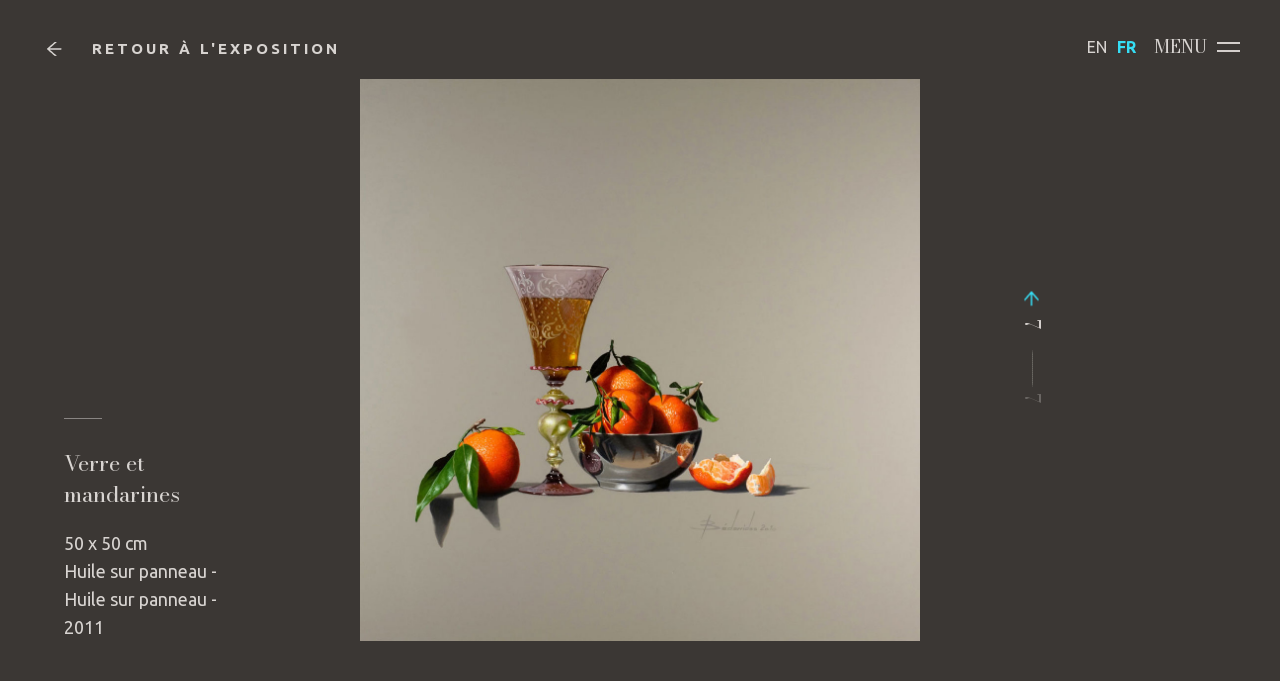

--- FILE ---
content_type: text/html; charset=UTF-8
request_url: https://www.bedarrides.net/tableau/verre-et-mandarines/
body_size: 11263
content:

<!DOCTYPE html>
<html lang="fr-FR" class="no-js">
<head>
	<meta charset="UTF-8">
	<meta name="viewport" content="width=device-width, initial-scale=1, shrink-to-fit=no">
	<meta name="format-detection" content="telephone=no">
	<title>Jean Pierre Bédarrides | Verre et mandarines - Jean Pierre Bédarrides</title>
	<link rel="profile" href="http://gmpg.org/xfn/11">
	
	<link rel="apple-touch-icon" sizes="180x180" href="https://www.bedarrides.net/wp-content/themes/bedarrides_2022/apple-touch-icon.png">
	<link rel="icon" type="image/png" sizes="32x32" href="https://www.bedarrides.net/wp-content/themes/bedarrides_2022/favicon-32x32.png">
	<link rel="icon" type="image/png" sizes="16x16" href="https://www.bedarrides.net/wp-content/themes/bedarrides_2022/favicon-16x16.png">
	<link rel="manifest" href="https://www.bedarrides.net/wp-content/themes/bedarrides_2022/site.webmanifest">
	<meta name="msapplication-TileColor" content="#da532c">
	<meta name="theme-color" content="#ffffff">
    <link rel="preconnect" href="https://fonts.googleapis.com">
    <link rel="preconnect" href="https://fonts.gstatic.com" crossorigin>
    <link href="https://fonts.googleapis.com/css2?family=Ubuntu:wght@300;400;500;700&display=swap" rel="stylesheet">
    <meta name='robots' content='index, follow, max-image-preview:large, max-snippet:-1, max-video-preview:-1' />

	<!-- This site is optimized with the Yoast SEO plugin v25.6 - https://yoast.com/wordpress/plugins/seo/ -->
	<link rel="canonical" href="https://www.bedarrides.net/tableau/verre-et-mandarines/" />
	<meta property="og:locale" content="fr_FR" />
	<meta property="og:type" content="article" />
	<meta property="og:title" content="Verre et mandarines - Jean Pierre Bédarrides" />
	<meta property="og:url" content="https://www.bedarrides.net/tableau/verre-et-mandarines/" />
	<meta property="og:site_name" content="Jean Pierre Bédarrides" />
	<meta property="article:modified_time" content="2024-07-10T08:47:15+00:00" />
	<meta name="twitter:card" content="summary_large_image" />
	<script type="application/ld+json" class="yoast-schema-graph">{"@context":"https://schema.org","@graph":[{"@type":"WebPage","@id":"https://www.bedarrides.net/tableau/verre-et-mandarines/","url":"https://www.bedarrides.net/tableau/verre-et-mandarines/","name":"Verre et mandarines - Jean Pierre Bédarrides","isPartOf":{"@id":"https://www.bedarrides.net/#website"},"datePublished":"2021-08-09T13:07:05+00:00","dateModified":"2024-07-10T08:47:15+00:00","breadcrumb":{"@id":"https://www.bedarrides.net/tableau/verre-et-mandarines/#breadcrumb"},"inLanguage":"fr-FR","potentialAction":[{"@type":"ReadAction","target":["https://www.bedarrides.net/tableau/verre-et-mandarines/"]}]},{"@type":"BreadcrumbList","@id":"https://www.bedarrides.net/tableau/verre-et-mandarines/#breadcrumb","itemListElement":[{"@type":"ListItem","position":1,"name":"Accueil","item":"https://www.bedarrides.net/"},{"@type":"ListItem","position":2,"name":"Tableaux","item":"https://www.bedarrides.net/tableau/"},{"@type":"ListItem","position":3,"name":"Verre et mandarines"}]},{"@type":"WebSite","@id":"https://www.bedarrides.net/#website","url":"https://www.bedarrides.net/","name":"Jean Pierre Bédarrides","description":"Artiste peintre paysage à Aix en Provence","potentialAction":[{"@type":"SearchAction","target":{"@type":"EntryPoint","urlTemplate":"https://www.bedarrides.net/?s={search_term_string}"},"query-input":{"@type":"PropertyValueSpecification","valueRequired":true,"valueName":"search_term_string"}}],"inLanguage":"fr-FR"}]}</script>
	<!-- / Yoast SEO plugin. -->


<link rel='dns-prefetch' href='//cdn.jsdelivr.net' />
<link rel='dns-prefetch' href='//cdnjs.cloudflare.com' />
<link rel="alternate" title="oEmbed (JSON)" type="application/json+oembed" href="https://www.bedarrides.net/wp-json/oembed/1.0/embed?url=https%3A%2F%2Fwww.bedarrides.net%2Ftableau%2Fverre-et-mandarines%2F" />
<link rel="alternate" title="oEmbed (XML)" type="text/xml+oembed" href="https://www.bedarrides.net/wp-json/oembed/1.0/embed?url=https%3A%2F%2Fwww.bedarrides.net%2Ftableau%2Fverre-et-mandarines%2F&#038;format=xml" />
<style id='wp-img-auto-sizes-contain-inline-css' type='text/css'>
img:is([sizes=auto i],[sizes^="auto," i]){contain-intrinsic-size:3000px 1500px}
/*# sourceURL=wp-img-auto-sizes-contain-inline-css */
</style>
<style id='wp-emoji-styles-inline-css' type='text/css'>

	img.wp-smiley, img.emoji {
		display: inline !important;
		border: none !important;
		box-shadow: none !important;
		height: 1em !important;
		width: 1em !important;
		margin: 0 0.07em !important;
		vertical-align: -0.1em !important;
		background: none !important;
		padding: 0 !important;
	}
/*# sourceURL=wp-emoji-styles-inline-css */
</style>
<style id='wp-block-library-inline-css' type='text/css'>
:root{--wp-block-synced-color:#7a00df;--wp-block-synced-color--rgb:122,0,223;--wp-bound-block-color:var(--wp-block-synced-color);--wp-editor-canvas-background:#ddd;--wp-admin-theme-color:#007cba;--wp-admin-theme-color--rgb:0,124,186;--wp-admin-theme-color-darker-10:#006ba1;--wp-admin-theme-color-darker-10--rgb:0,107,160.5;--wp-admin-theme-color-darker-20:#005a87;--wp-admin-theme-color-darker-20--rgb:0,90,135;--wp-admin-border-width-focus:2px}@media (min-resolution:192dpi){:root{--wp-admin-border-width-focus:1.5px}}.wp-element-button{cursor:pointer}:root .has-very-light-gray-background-color{background-color:#eee}:root .has-very-dark-gray-background-color{background-color:#313131}:root .has-very-light-gray-color{color:#eee}:root .has-very-dark-gray-color{color:#313131}:root .has-vivid-green-cyan-to-vivid-cyan-blue-gradient-background{background:linear-gradient(135deg,#00d084,#0693e3)}:root .has-purple-crush-gradient-background{background:linear-gradient(135deg,#34e2e4,#4721fb 50%,#ab1dfe)}:root .has-hazy-dawn-gradient-background{background:linear-gradient(135deg,#faaca8,#dad0ec)}:root .has-subdued-olive-gradient-background{background:linear-gradient(135deg,#fafae1,#67a671)}:root .has-atomic-cream-gradient-background{background:linear-gradient(135deg,#fdd79a,#004a59)}:root .has-nightshade-gradient-background{background:linear-gradient(135deg,#330968,#31cdcf)}:root .has-midnight-gradient-background{background:linear-gradient(135deg,#020381,#2874fc)}:root{--wp--preset--font-size--normal:16px;--wp--preset--font-size--huge:42px}.has-regular-font-size{font-size:1em}.has-larger-font-size{font-size:2.625em}.has-normal-font-size{font-size:var(--wp--preset--font-size--normal)}.has-huge-font-size{font-size:var(--wp--preset--font-size--huge)}.has-text-align-center{text-align:center}.has-text-align-left{text-align:left}.has-text-align-right{text-align:right}.has-fit-text{white-space:nowrap!important}#end-resizable-editor-section{display:none}.aligncenter{clear:both}.items-justified-left{justify-content:flex-start}.items-justified-center{justify-content:center}.items-justified-right{justify-content:flex-end}.items-justified-space-between{justify-content:space-between}.screen-reader-text{border:0;clip-path:inset(50%);height:1px;margin:-1px;overflow:hidden;padding:0;position:absolute;width:1px;word-wrap:normal!important}.screen-reader-text:focus{background-color:#ddd;clip-path:none;color:#444;display:block;font-size:1em;height:auto;left:5px;line-height:normal;padding:15px 23px 14px;text-decoration:none;top:5px;width:auto;z-index:100000}html :where(.has-border-color){border-style:solid}html :where([style*=border-top-color]){border-top-style:solid}html :where([style*=border-right-color]){border-right-style:solid}html :where([style*=border-bottom-color]){border-bottom-style:solid}html :where([style*=border-left-color]){border-left-style:solid}html :where([style*=border-width]){border-style:solid}html :where([style*=border-top-width]){border-top-style:solid}html :where([style*=border-right-width]){border-right-style:solid}html :where([style*=border-bottom-width]){border-bottom-style:solid}html :where([style*=border-left-width]){border-left-style:solid}html :where(img[class*=wp-image-]){height:auto;max-width:100%}:where(figure){margin:0 0 1em}html :where(.is-position-sticky){--wp-admin--admin-bar--position-offset:var(--wp-admin--admin-bar--height,0px)}@media screen and (max-width:600px){html :where(.is-position-sticky){--wp-admin--admin-bar--position-offset:0px}}

/*# sourceURL=wp-block-library-inline-css */
</style><style id='global-styles-inline-css' type='text/css'>
:root{--wp--preset--aspect-ratio--square: 1;--wp--preset--aspect-ratio--4-3: 4/3;--wp--preset--aspect-ratio--3-4: 3/4;--wp--preset--aspect-ratio--3-2: 3/2;--wp--preset--aspect-ratio--2-3: 2/3;--wp--preset--aspect-ratio--16-9: 16/9;--wp--preset--aspect-ratio--9-16: 9/16;--wp--preset--color--black: #000000;--wp--preset--color--cyan-bluish-gray: #abb8c3;--wp--preset--color--white: #ffffff;--wp--preset--color--pale-pink: #f78da7;--wp--preset--color--vivid-red: #cf2e2e;--wp--preset--color--luminous-vivid-orange: #ff6900;--wp--preset--color--luminous-vivid-amber: #fcb900;--wp--preset--color--light-green-cyan: #7bdcb5;--wp--preset--color--vivid-green-cyan: #00d084;--wp--preset--color--pale-cyan-blue: #8ed1fc;--wp--preset--color--vivid-cyan-blue: #0693e3;--wp--preset--color--vivid-purple: #9b51e0;--wp--preset--gradient--vivid-cyan-blue-to-vivid-purple: linear-gradient(135deg,rgb(6,147,227) 0%,rgb(155,81,224) 100%);--wp--preset--gradient--light-green-cyan-to-vivid-green-cyan: linear-gradient(135deg,rgb(122,220,180) 0%,rgb(0,208,130) 100%);--wp--preset--gradient--luminous-vivid-amber-to-luminous-vivid-orange: linear-gradient(135deg,rgb(252,185,0) 0%,rgb(255,105,0) 100%);--wp--preset--gradient--luminous-vivid-orange-to-vivid-red: linear-gradient(135deg,rgb(255,105,0) 0%,rgb(207,46,46) 100%);--wp--preset--gradient--very-light-gray-to-cyan-bluish-gray: linear-gradient(135deg,rgb(238,238,238) 0%,rgb(169,184,195) 100%);--wp--preset--gradient--cool-to-warm-spectrum: linear-gradient(135deg,rgb(74,234,220) 0%,rgb(151,120,209) 20%,rgb(207,42,186) 40%,rgb(238,44,130) 60%,rgb(251,105,98) 80%,rgb(254,248,76) 100%);--wp--preset--gradient--blush-light-purple: linear-gradient(135deg,rgb(255,206,236) 0%,rgb(152,150,240) 100%);--wp--preset--gradient--blush-bordeaux: linear-gradient(135deg,rgb(254,205,165) 0%,rgb(254,45,45) 50%,rgb(107,0,62) 100%);--wp--preset--gradient--luminous-dusk: linear-gradient(135deg,rgb(255,203,112) 0%,rgb(199,81,192) 50%,rgb(65,88,208) 100%);--wp--preset--gradient--pale-ocean: linear-gradient(135deg,rgb(255,245,203) 0%,rgb(182,227,212) 50%,rgb(51,167,181) 100%);--wp--preset--gradient--electric-grass: linear-gradient(135deg,rgb(202,248,128) 0%,rgb(113,206,126) 100%);--wp--preset--gradient--midnight: linear-gradient(135deg,rgb(2,3,129) 0%,rgb(40,116,252) 100%);--wp--preset--font-size--small: 13px;--wp--preset--font-size--medium: 20px;--wp--preset--font-size--large: 36px;--wp--preset--font-size--x-large: 42px;--wp--preset--spacing--20: 0.44rem;--wp--preset--spacing--30: 0.67rem;--wp--preset--spacing--40: 1rem;--wp--preset--spacing--50: 1.5rem;--wp--preset--spacing--60: 2.25rem;--wp--preset--spacing--70: 3.38rem;--wp--preset--spacing--80: 5.06rem;--wp--preset--shadow--natural: 6px 6px 9px rgba(0, 0, 0, 0.2);--wp--preset--shadow--deep: 12px 12px 50px rgba(0, 0, 0, 0.4);--wp--preset--shadow--sharp: 6px 6px 0px rgba(0, 0, 0, 0.2);--wp--preset--shadow--outlined: 6px 6px 0px -3px rgb(255, 255, 255), 6px 6px rgb(0, 0, 0);--wp--preset--shadow--crisp: 6px 6px 0px rgb(0, 0, 0);}:where(.is-layout-flex){gap: 0.5em;}:where(.is-layout-grid){gap: 0.5em;}body .is-layout-flex{display: flex;}.is-layout-flex{flex-wrap: wrap;align-items: center;}.is-layout-flex > :is(*, div){margin: 0;}body .is-layout-grid{display: grid;}.is-layout-grid > :is(*, div){margin: 0;}:where(.wp-block-columns.is-layout-flex){gap: 2em;}:where(.wp-block-columns.is-layout-grid){gap: 2em;}:where(.wp-block-post-template.is-layout-flex){gap: 1.25em;}:where(.wp-block-post-template.is-layout-grid){gap: 1.25em;}.has-black-color{color: var(--wp--preset--color--black) !important;}.has-cyan-bluish-gray-color{color: var(--wp--preset--color--cyan-bluish-gray) !important;}.has-white-color{color: var(--wp--preset--color--white) !important;}.has-pale-pink-color{color: var(--wp--preset--color--pale-pink) !important;}.has-vivid-red-color{color: var(--wp--preset--color--vivid-red) !important;}.has-luminous-vivid-orange-color{color: var(--wp--preset--color--luminous-vivid-orange) !important;}.has-luminous-vivid-amber-color{color: var(--wp--preset--color--luminous-vivid-amber) !important;}.has-light-green-cyan-color{color: var(--wp--preset--color--light-green-cyan) !important;}.has-vivid-green-cyan-color{color: var(--wp--preset--color--vivid-green-cyan) !important;}.has-pale-cyan-blue-color{color: var(--wp--preset--color--pale-cyan-blue) !important;}.has-vivid-cyan-blue-color{color: var(--wp--preset--color--vivid-cyan-blue) !important;}.has-vivid-purple-color{color: var(--wp--preset--color--vivid-purple) !important;}.has-black-background-color{background-color: var(--wp--preset--color--black) !important;}.has-cyan-bluish-gray-background-color{background-color: var(--wp--preset--color--cyan-bluish-gray) !important;}.has-white-background-color{background-color: var(--wp--preset--color--white) !important;}.has-pale-pink-background-color{background-color: var(--wp--preset--color--pale-pink) !important;}.has-vivid-red-background-color{background-color: var(--wp--preset--color--vivid-red) !important;}.has-luminous-vivid-orange-background-color{background-color: var(--wp--preset--color--luminous-vivid-orange) !important;}.has-luminous-vivid-amber-background-color{background-color: var(--wp--preset--color--luminous-vivid-amber) !important;}.has-light-green-cyan-background-color{background-color: var(--wp--preset--color--light-green-cyan) !important;}.has-vivid-green-cyan-background-color{background-color: var(--wp--preset--color--vivid-green-cyan) !important;}.has-pale-cyan-blue-background-color{background-color: var(--wp--preset--color--pale-cyan-blue) !important;}.has-vivid-cyan-blue-background-color{background-color: var(--wp--preset--color--vivid-cyan-blue) !important;}.has-vivid-purple-background-color{background-color: var(--wp--preset--color--vivid-purple) !important;}.has-black-border-color{border-color: var(--wp--preset--color--black) !important;}.has-cyan-bluish-gray-border-color{border-color: var(--wp--preset--color--cyan-bluish-gray) !important;}.has-white-border-color{border-color: var(--wp--preset--color--white) !important;}.has-pale-pink-border-color{border-color: var(--wp--preset--color--pale-pink) !important;}.has-vivid-red-border-color{border-color: var(--wp--preset--color--vivid-red) !important;}.has-luminous-vivid-orange-border-color{border-color: var(--wp--preset--color--luminous-vivid-orange) !important;}.has-luminous-vivid-amber-border-color{border-color: var(--wp--preset--color--luminous-vivid-amber) !important;}.has-light-green-cyan-border-color{border-color: var(--wp--preset--color--light-green-cyan) !important;}.has-vivid-green-cyan-border-color{border-color: var(--wp--preset--color--vivid-green-cyan) !important;}.has-pale-cyan-blue-border-color{border-color: var(--wp--preset--color--pale-cyan-blue) !important;}.has-vivid-cyan-blue-border-color{border-color: var(--wp--preset--color--vivid-cyan-blue) !important;}.has-vivid-purple-border-color{border-color: var(--wp--preset--color--vivid-purple) !important;}.has-vivid-cyan-blue-to-vivid-purple-gradient-background{background: var(--wp--preset--gradient--vivid-cyan-blue-to-vivid-purple) !important;}.has-light-green-cyan-to-vivid-green-cyan-gradient-background{background: var(--wp--preset--gradient--light-green-cyan-to-vivid-green-cyan) !important;}.has-luminous-vivid-amber-to-luminous-vivid-orange-gradient-background{background: var(--wp--preset--gradient--luminous-vivid-amber-to-luminous-vivid-orange) !important;}.has-luminous-vivid-orange-to-vivid-red-gradient-background{background: var(--wp--preset--gradient--luminous-vivid-orange-to-vivid-red) !important;}.has-very-light-gray-to-cyan-bluish-gray-gradient-background{background: var(--wp--preset--gradient--very-light-gray-to-cyan-bluish-gray) !important;}.has-cool-to-warm-spectrum-gradient-background{background: var(--wp--preset--gradient--cool-to-warm-spectrum) !important;}.has-blush-light-purple-gradient-background{background: var(--wp--preset--gradient--blush-light-purple) !important;}.has-blush-bordeaux-gradient-background{background: var(--wp--preset--gradient--blush-bordeaux) !important;}.has-luminous-dusk-gradient-background{background: var(--wp--preset--gradient--luminous-dusk) !important;}.has-pale-ocean-gradient-background{background: var(--wp--preset--gradient--pale-ocean) !important;}.has-electric-grass-gradient-background{background: var(--wp--preset--gradient--electric-grass) !important;}.has-midnight-gradient-background{background: var(--wp--preset--gradient--midnight) !important;}.has-small-font-size{font-size: var(--wp--preset--font-size--small) !important;}.has-medium-font-size{font-size: var(--wp--preset--font-size--medium) !important;}.has-large-font-size{font-size: var(--wp--preset--font-size--large) !important;}.has-x-large-font-size{font-size: var(--wp--preset--font-size--x-large) !important;}
/*# sourceURL=global-styles-inline-css */
</style>

<style id='classic-theme-styles-inline-css' type='text/css'>
/*! This file is auto-generated */
.wp-block-button__link{color:#fff;background-color:#32373c;border-radius:9999px;box-shadow:none;text-decoration:none;padding:calc(.667em + 2px) calc(1.333em + 2px);font-size:1.125em}.wp-block-file__button{background:#32373c;color:#fff;text-decoration:none}
/*# sourceURL=/wp-includes/css/classic-themes.min.css */
</style>
<link rel='stylesheet' id='contact-form-7-css' href='https://www.bedarrides.net/wp-content/plugins/contact-form-7/includes/css/styles.css?ver=6.1' type='text/css' media='all' />
<link rel='stylesheet' id='normalize-css' href='https://www.bedarrides.net/wp-content/themes/bedarrides_2022/assets/css/normalize.css?ver=6.9' type='text/css' media='all' />
<link rel='stylesheet' id='fullpage-css' href='https://www.bedarrides.net/wp-content/themes/bedarrides_2022/assets/css/full-page.css?ver=6.9' type='text/css' media='all' />
<link rel='stylesheet' id='vegas-css' href='https://www.bedarrides.net/wp-content/themes/bedarrides_2022/assets/css/vegas.min.css?ver=6.9' type='text/css' media='all' />
<link rel='stylesheet' id='animate-css-css' href='https://cdnjs.cloudflare.com/ajax/libs/animate.css/4.1.1/animate.min.css?ver=6.9' type='text/css' media='all' />
<link rel='stylesheet' id='swiper-css' href='https://cdn.jsdelivr.net/npm/swiper@11/swiper-bundle.min.css?ver=6.9' type='text/css' media='all' />
<link rel='stylesheet' id='bedarrides-css-css' href='https://www.bedarrides.net/wp-content/themes/bedarrides_2022/style.css?ver=6.9' type='text/css' media='all' />
<link rel='stylesheet' id='lightbox-css' href='https://www.bedarrides.net/wp-content/themes/bedarrides_2022/assets/lightbox/css/lightbox.css?ver=6.9' type='text/css' media='all' />
<script type="text/javascript" src="https://www.bedarrides.net/wp-includes/js/jquery/jquery.min.js?ver=3.7.1" id="jquery-core-js"></script>
<script type="text/javascript" src="https://www.bedarrides.net/wp-includes/js/jquery/jquery-migrate.min.js?ver=3.4.1" id="jquery-migrate-js"></script>
<link rel="https://api.w.org/" href="https://www.bedarrides.net/wp-json/" /><link rel="EditURI" type="application/rsd+xml" title="RSD" href="https://www.bedarrides.net/xmlrpc.php?rsd" />
<meta name="generator" content="WordPress 6.9" />
<link rel='shortlink' href='https://www.bedarrides.net/?p=431' />
<!--	 <link rel="stylesheet" href="https://use.fontawesome.com/releases/v5.1.0/css/all.css" integrity="sha384-lKuwvrZot6UHsBSfcMvOkWwlCMgc0TaWr+30HWe3a4ltaBwTZhyTEggF5tJv8tbt" crossorigin="anonymous">-->

    <!-- Google tag (gtag.js) -->
    <script async src="https://www.googletagmanager.com/gtag/js?id=G-NWTSB8DZ5M"></script>
    <script>
        window.dataLayer = window.dataLayer || [];
        function gtag(){dataLayer.push(arguments);}
        gtag('js', new Date());

        gtag('config', 'G-NWTSB8DZ5M');
    </script>


</head>

<body class="wp-singular tableau-template-default single single-tableau postid-431 wp-theme-bedarrides_2022">

		



<main id="Tableau">
		
			
			<div class="tableau-container">
				<div class="part-left">
					<div class="info-box">
                        <div class="nav-posts">
                            	<a rel="prev" href="https://www.bedarrides.net/tableau/mimosa/" title="Mimosa" class=" "><img src="https://www.bedarrides.net/wp-content/themes/bedarrides_2022/assets/images/left-arrow.png" class="imgArrowLeft" /></a>
<p class="numero">  7</p> <p><span class="spanLine">-----------------</span></p> <p><span class="spanNbTableaux numero">7</span>  </p><img src="https://www.bedarrides.net/wp-content/themes/bedarrides_2022/assets/images/right-arrow-g-empty.png" class="imgArrowRight arrowEmpty" />                        </div>
						<div class="title">
							Verre et mandarines						</div>
                        <div class="info">
                            50 x 50 cm<br>
                            Huile sur panneau - Huile sur panneau - 2011                        </div>
                        <div class="info info-mobile">
                            50 x 50 cm - Huile sur panneau - 2011                        </div>
					</div>
				</div>
				<div class="part-center">
					
					<!--div class="alignment"-->
				                    <img class="zoom" src="https://www.bedarrides.net/wp-content/uploads/2021/08/Verre-et-mandarines-50-x-50-cm-2011-1200x1200-1.jpg" alt="">
                    <!--img class="original" src="https://www.bedarrides.net/wp-content/uploads/2021/08/Verre-et-mandarines-50-x-50-cm-2011-1200x1200-1-1021x1024.jpg" alt=""-->
					<!--/div-->
					
				</div>
				<div class="part-right">
					<div class="nav-posts">
							<a rel="prev" href="https://www.bedarrides.net/tableau/mimosa/" title="Mimosa" class=" "><img src="https://www.bedarrides.net/wp-content/themes/bedarrides_2022/assets/images/left-arrow.png" class="imgArrowLeft" /></a>
<p class="numero">  7</p> <p><span class="spanLine">-----------------</span></p> <p><span class="spanNbTableaux numero">7</span>  </p><img src="https://www.bedarrides.net/wp-content/themes/bedarrides_2022/assets/images/right-arrow-g-empty.png" class="imgArrowRight arrowEmpty" />					</div>
						

					<div class="date">
											</div>
				</div>
			</div>
			<div class="zoom-container"  >
				<div class="img-container">
					<img class="original" data-height="1136" src="https://www.bedarrides.net/wp-content/uploads/2021/08/Verre-et-mandarines-50-x-50-cm-2011-1200x1200-1.jpg" alt="">
				</div>
				
			</div>
        <script type="text/javascript">
            jQuery(document).ready(function(){
                jQuery('.imgArrowLeft').not('.arrowEmpty').mouseover(function(){
                    jQuery(this).attr('src', 'https://www.bedarrides.net/wp-content/themes/bedarrides_2022/assets/images/left-arrow.png');
                });
                jQuery('.imgArrowLeft').not('.arrowEmpty').mouseleave(function(){
                    jQuery(this).attr('src', 'https://www.bedarrides.net/wp-content/themes/bedarrides_2022/assets/images/left-arrow-g.png');
                });

                jQuery('.imgArrowRight').not('.arrowEmpty').mouseover(function(){
                    jQuery(this).attr('src', 'https://www.bedarrides.net/wp-content/themes/bedarrides_2022/assets/images/right-arrow.png');
                });
                jQuery('.imgArrowRight').not('.arrowEmpty').mouseleave(function(){
                    jQuery(this).attr('src', 'https://www.bedarrides.net/wp-content/themes/bedarrides_2022/assets/images/right-arrow-g.png');
                });
            })
        </script>
		
</main>
    <div class="footer ">
        <div class="at"><a style="text-decoration: none;" href="mailto:jean.pierre.bedarrides@gmail.com">jean.pierre.bedarrides@gmail.com</a><span class="pipe">|</span><a href="https://www.facebook.com/peintrebedarrides/?locale=fr_FR"><svg xmlns="http://www.w3.org/2000/svg" width="18" height="18" viewBox="0 0 24 24"><path fill="#d8d4d14d" d="M9.198 21.5h4v-8.01h3.604l.396-3.98h-4V7.5a1 1 0 0 1 1-1h3v-4h-3a5 5 0 0 0-5 5v2.01h-2l-.396 3.98h2.396z"/></svg></a></div>
        <div class="at"><a href="https://www.bedarrides.net/mentions-legales/">Mentions légales</a></div></div>
  
<div class="overlay">
    <div class="asset-wrapper">
                                    <a class="main-asset top-left return" href="https://www.bedarrides.net/expositions/">
                    <img src="https://www.bedarrides.net/wp-content/themes/bedarrides_2022/assets/images/left-arrow-w.png" alt=""> Retour à l'exposition
                </a>
                    
        <div class="main-asset top-right">
                        <div class="">
                <div class="gtranslate_wrapper" id="gt-wrapper-66488561"></div>            </div>
            <div class="menu-button ">
                Menu
                <div class="lines">
                    <span></span>
                    <span></span>
                </div>

            </div>
        </div>
    </div>

</div>

<nav id="Menu" class="" >
	<div class="desktop-menu" style="background-image: url(https://www.bedarrides.net/wp-content/themes/bedarrides_2022/assets/images/collect1.jpg);">
		<div class="defile top">

		</div>
		<div class="defile bottom">

		</div>
		<div class="close-button">
			Fermer <span></span>
		</div>
		<div class="main-menu">
			<div class="menu-container">
				<div class="part-left">
					<div class="menu-menu-container"><ul id="menu-menu" class="menu"><li id="menu-item-13" class="menu-item menu-item-type-post_type menu-item-object-page menu-item-home menu-item-13"><a href="https://www.bedarrides.net/">Accueil</a></li>
<li id="menu-item-318" class="galerie menu-item menu-item-type-post_type menu-item-object-page menu-item-has-children menu-item-318"><a href="https://www.bedarrides.net/galerie/">Galeries</a>
<ul class="sub-menu">
	<li id="menu-item-319" class="menu-item menu-item-type-custom menu-item-object-custom menu-item-319"><a href="/galerie/?type=paysage">Paysages</a></li>
	<li id="menu-item-320" class="menu-item menu-item-type-custom menu-item-object-custom menu-item-320"><a href="/galerie/?type=nature-morte">Natures mortes</a></li>
	<li id="menu-item-321" class="menu-item menu-item-type-custom menu-item-object-custom menu-item-321"><a href="/galerie/?type=interieurs">Intérieurs</a></li>
</ul>
</li>
<li id="menu-item-317" class="expositions menu-item menu-item-type-post_type menu-item-object-page menu-item-317"><a href="https://www.bedarrides.net/expositions-2025/">Exposition 2025</a></li>
<li id="menu-item-891" class="menu-item menu-item-type-post_type menu-item-object-page menu-item-891"><a href="https://www.bedarrides.net/bastide-jas-de-bouffan-cezanne/">La maison de Cezanne</a></li>
<li id="menu-item-14" class="menu-item menu-item-type-post_type menu-item-object-page menu-item-14"><a href="https://www.bedarrides.net/biographie/">Biographie</a></li>
<li id="menu-item-865" class="menu-item menu-item-type-post_type menu-item-object-page menu-item-865"><a href="https://www.bedarrides.net/le-leasing-doeuvres-dart/">Le leasing d’œuvres d’art</a></li>
</ul></div>	
					<script>
						
						/*jQuery(document).ready(function(){
							jQuery('.menu-item-has-children > a').click(function(e){
								e.preventDefault();
								window.location.href = "https://www.bedarrides.net/date/2025";

							})
						})*/
					</script>
				</div>
<!--				<div class="part-center">-->
					<!--				</div>-->
				<div class="part-right">
					<div class="form">
						<div class="title-form">Me contacter</div>
						<div class="tel-form">Téléphone / <b class="showTel">Voir le numéro</b><b> 06 21 25 21 48</b></div>
						
<div class="wpcf7 no-js" id="wpcf7-f5-o1" lang="fr-FR" dir="ltr" data-wpcf7-id="5">
<div class="screen-reader-response"><p role="status" aria-live="polite" aria-atomic="true"></p> <ul></ul></div>
<form action="/tableau/verre-et-mandarines/#wpcf7-f5-o1" method="post" class="wpcf7-form init" aria-label="Formulaire de contact" novalidate="novalidate" data-status="init">
<fieldset class="hidden-fields-container"><input type="hidden" name="_wpcf7" value="5" /><input type="hidden" name="_wpcf7_version" value="6.1" /><input type="hidden" name="_wpcf7_locale" value="fr_FR" /><input type="hidden" name="_wpcf7_unit_tag" value="wpcf7-f5-o1" /><input type="hidden" name="_wpcf7_container_post" value="0" /><input type="hidden" name="_wpcf7_posted_data_hash" value="" /><input type="hidden" name="_wpcf7_recaptcha_response" value="" />
</fieldset>
<p><span class="wpcf7-form-control-wrap" data-name="nom"><input size="40" maxlength="400" class="wpcf7-form-control wpcf7-text wpcf7-validates-as-required" aria-required="true" aria-invalid="false" placeholder="Nom*" value="" type="text" name="nom" /></span><br />
<span class="wpcf7-form-control-wrap" data-name="email"><input size="40" maxlength="400" class="wpcf7-form-control wpcf7-email wpcf7-text wpcf7-validates-as-email" aria-invalid="false" placeholder="Email" value="" type="email" name="email" /></span><br />
<span class="wpcf7-form-control-wrap" data-name="tel"><input size="40" maxlength="400" class="wpcf7-form-control wpcf7-tel wpcf7-validates-as-required wpcf7-text wpcf7-validates-as-tel" aria-required="true" aria-invalid="false" placeholder="Téléphone*" value="" type="tel" name="tel" /></span><br />
<label>Message*<br />
<span class="wpcf7-form-control-wrap" data-name="message"><textarea cols="40" rows="10" maxlength="2000" class="wpcf7-form-control wpcf7-textarea wpcf7-validates-as-required" aria-required="true" aria-invalid="false" name="message"></textarea></span></label>
</p>
<div class="submit-button">
	<p><span class="line"></span><br />
<input class="wpcf7-form-control wpcf7-submit has-spinner" type="submit" value="Envoyer" />
	</p>
</div><p style="display: none !important;" class="akismet-fields-container" data-prefix="_wpcf7_ak_"><label>&#916;<textarea name="_wpcf7_ak_hp_textarea" cols="45" rows="8" maxlength="100"></textarea></label><input type="hidden" id="ak_js_1" name="_wpcf7_ak_js" value="109"/><script>document.getElementById( "ak_js_1" ).setAttribute( "value", ( new Date() ).getTime() );</script></p><div class="wpcf7-response-output" aria-hidden="true"></div>
</form>
</div>
					</div>
				</div>
				
			</div>	
			<div class="bottom">
				<div class="at"><a style="text-decoration: none;" href="mailto:jean.pierre.bedarrides@gmail.com">jean.pierre.bedarrides@gmail.com</a><span class="pipe">|</span><a href="https://www.facebook.com/peintrebedarrides/?locale=fr_FR"><svg xmlns="http://www.w3.org/2000/svg" width="18" height="18" viewBox="0 0 24 24"><path fill="#d8d4d14d" d="M9.198 21.5h4v-8.01h3.604l.396-3.98h-4V7.5a1 1 0 0 1 1-1h3v-4h-3a5 5 0 0 0-5 5v2.01h-2l-.396 3.98h2.396z"/></svg></a></div>
				<div class="at"><a href="https://www.bedarrides.net/mentions-legales/">Mentions légales</a></div>
			</div>
		</div>	
	</div>
					
	
	<div class="mobile-button">
		<span></span>
	    <span></span>
	    <span></span>
	</div>

	<div class="mobile">
		<div class="close"><span></span></div>
		<img src="https://www.bedarrides.net/wp-content/themes/bedarrides_2022/assets/images/logo.png" alt="">
			
	</div>
	<script>
		jQuery(document).ready(function(){
			/*jQuery('.expositions .sub-menu').slick({
		      slidesToShow: 5,
		      slidesToScroll: 5,
		      infinite: false,
		      responsive: [
			    {
			      breakpoint: 1024,
			      settings: {
			        slidesToShow: 4,
			        slidesToScroll: 4,
			      }
			    },
			    {
			      breakpoint: 600,
			      settings: {
			        slidesToShow: 3,
			        slidesToScroll: 3
			      }
			    }
			    // You can unslick at a given breakpoint now by adding:
			    // settings: "unslick"
			    // instead of a settings object
			  ]
		    });*/
		})
		
	</script>
</nav> 




<script src="https://kit.fontawesome.com/bd1afbc060.js" crossorigin="anonymous"></script>
<!-- Meta Pixel Code -->
<script>
    !function(f,b,e,v,n,t,s)
    {if(f.fbq)return;n=f.fbq=function(){n.callMethod?
        n.callMethod.apply(n,arguments):n.queue.push(arguments)};
        if(!f._fbq)f._fbq=n;n.push=n;n.loaded=!0;n.version='2.0';
        n.queue=[];t=b.createElement(e);t.async=!0;
        t.src=v;s=b.getElementsByTagName(e)[0];
        s.parentNode.insertBefore(t,s)}(window, document,'script',
        'https://connect.facebook.net/en_US/fbevents.js');
    fbq('init', '419985330501542');
    fbq('track', 'PageView');
</script>
<noscript><img height="1" width="1" style="display:none"
               src="https://www.facebook.com/tr?id=419985330501542&ev=PageView&noscript=1"
    /></noscript>
<!-- End Meta Pixel Code -->
<script type="speculationrules">
{"prefetch":[{"source":"document","where":{"and":[{"href_matches":"/*"},{"not":{"href_matches":["/wp-*.php","/wp-admin/*","/wp-content/uploads/*","/wp-content/*","/wp-content/plugins/*","/wp-content/themes/bedarrides_2022/*","/*\\?(.+)"]}},{"not":{"selector_matches":"a[rel~=\"nofollow\"]"}},{"not":{"selector_matches":".no-prefetch, .no-prefetch a"}}]},"eagerness":"conservative"}]}
</script>
<script type="text/javascript" src="https://www.bedarrides.net/wp-includes/js/dist/hooks.min.js?ver=dd5603f07f9220ed27f1" id="wp-hooks-js"></script>
<script type="text/javascript" src="https://www.bedarrides.net/wp-includes/js/dist/i18n.min.js?ver=c26c3dc7bed366793375" id="wp-i18n-js"></script>
<script type="text/javascript" id="wp-i18n-js-after">
/* <![CDATA[ */
wp.i18n.setLocaleData( { 'text direction\u0004ltr': [ 'ltr' ] } );
//# sourceURL=wp-i18n-js-after
/* ]]> */
</script>
<script type="text/javascript" src="https://www.bedarrides.net/wp-content/plugins/contact-form-7/includes/swv/js/index.js?ver=6.1" id="swv-js"></script>
<script type="text/javascript" id="contact-form-7-js-translations">
/* <![CDATA[ */
( function( domain, translations ) {
	var localeData = translations.locale_data[ domain ] || translations.locale_data.messages;
	localeData[""].domain = domain;
	wp.i18n.setLocaleData( localeData, domain );
} )( "contact-form-7", {"translation-revision-date":"2025-02-06 12:02:14+0000","generator":"GlotPress\/4.0.1","domain":"messages","locale_data":{"messages":{"":{"domain":"messages","plural-forms":"nplurals=2; plural=n > 1;","lang":"fr"},"This contact form is placed in the wrong place.":["Ce formulaire de contact est plac\u00e9 dans un mauvais endroit."],"Error:":["Erreur\u00a0:"]}},"comment":{"reference":"includes\/js\/index.js"}} );
//# sourceURL=contact-form-7-js-translations
/* ]]> */
</script>
<script type="text/javascript" id="contact-form-7-js-before">
/* <![CDATA[ */
var wpcf7 = {
    "api": {
        "root": "https:\/\/www.bedarrides.net\/wp-json\/",
        "namespace": "contact-form-7\/v1"
    }
};
//# sourceURL=contact-form-7-js-before
/* ]]> */
</script>
<script type="text/javascript" src="https://www.bedarrides.net/wp-content/plugins/contact-form-7/includes/js/index.js?ver=6.1" id="contact-form-7-js"></script>
<script type="text/javascript" src="https://www.bedarrides.net/wp-content/themes/bedarrides_2022/assets/js/jquery-ui.min.js" id="jquery-ui-js"></script>
<script type="text/javascript" src="https://cdn.jsdelivr.net/npm/swiper@11/swiper-bundle.min.js" id="swiper-js"></script>
<script type="text/javascript" src="https://www.bedarrides.net/wp-content/themes/bedarrides_2022/assets/js/isotope.js" id="isotope-js"></script>
<script type="text/javascript" src="https://www.bedarrides.net/wp-content/themes/bedarrides_2022/assets/js/vegas.min.js" id="vegas-js"></script>
<script type="text/javascript" src="https://www.bedarrides.net/wp-content/themes/bedarrides_2022/assets/js/fullpage.js" id="fullpage-js"></script>
<script type="text/javascript" src="https://www.bedarrides.net/wp-content/themes/bedarrides_2022/assets/js/js.cookie.min.js" id="cookie-js"></script>
<script type="text/javascript" src="https://www.bedarrides.net/wp-content/themes/bedarrides_2022/assets/js/imageLoaded.min.js" id="imageLoaded-js"></script>
<script type="text/javascript" id="script-js-extra">
/* <![CDATA[ */
var Rl2bAjax = {"ajaxurl":"https://www.bedarrides.net/wp-admin/admin-ajax.php"};
//# sourceURL=script-js-extra
/* ]]> */
</script>
<script type="text/javascript" src="https://www.bedarrides.net/wp-content/themes/bedarrides_2022/assets/scripts/script.js" id="script-js"></script>
<script type="text/javascript" src="https://www.bedarrides.net/wp-content/themes/bedarrides_2022/assets/scripts/slider-home.js" id="slider-home-js"></script>
<script type="text/javascript" src="https://www.bedarrides.net/wp-content/themes/bedarrides_2022/assets/lightbox/js/lightbox.js" id="lightbox-js"></script>
<script type="text/javascript" src="https://www.google.com/recaptcha/api.js?render=6Ldc0JEbAAAAAKwiMeqONLINdSXzCYRvn23yGJPG&amp;ver=3.0" id="google-recaptcha-js"></script>
<script type="text/javascript" src="https://www.bedarrides.net/wp-includes/js/dist/vendor/wp-polyfill.min.js?ver=3.15.0" id="wp-polyfill-js"></script>
<script type="text/javascript" id="wpcf7-recaptcha-js-before">
/* <![CDATA[ */
var wpcf7_recaptcha = {
    "sitekey": "6Ldc0JEbAAAAAKwiMeqONLINdSXzCYRvn23yGJPG",
    "actions": {
        "homepage": "homepage",
        "contactform": "contactform"
    }
};
//# sourceURL=wpcf7-recaptcha-js-before
/* ]]> */
</script>
<script type="text/javascript" src="https://www.bedarrides.net/wp-content/plugins/contact-form-7/modules/recaptcha/index.js?ver=6.1" id="wpcf7-recaptcha-js"></script>
<script type="text/javascript" id="gt_widget_script_66488561-js-before">
/* <![CDATA[ */
window.gtranslateSettings = /* document.write */ window.gtranslateSettings || {};window.gtranslateSettings['66488561'] = {"default_language":"fr","languages":["en","fr"],"url_structure":"none","detect_browser_language":1,"wrapper_selector":"#gt-wrapper-66488561","custom_css":"#gt_float_wrapper {\r\nheight: 50px !important;\r\n}\r\n.gtranslate_wrapper {\r\nmargin: 0px 15px;\r\n}\r\n.gt_float_switcher, .gt-selected {\r\nbackground: transparent !important;\r\n}\r\n.gt_float_switcher {\r\nbox-shadow: none !important;\r\nfont-size: 14px !important;\r\n}\r\n.gt_float_switcher img {\r\nwidth: 22px !important;\r\n}\r\n.gt-lang-code, a.glink {\r\ncolor: #D8D4D1 !important;\r\n}\r\n\r\n.glink.gt-current-lang {\r\ncolor: #35DEF5 !important;\r\n}\r\n.gt_float_switcher .gt_options a {\r\ncolor: #D8D4D1 !important;\r\n}\r\n\r\na.glink {\r\nmargin: 0px 3px;\r\n}","horizontal_position":"inline","flags_location":"\/wp-content\/plugins\/gtranslate\/flags\/"};
//# sourceURL=gt_widget_script_66488561-js-before
/* ]]> */
</script><script src="https://www.bedarrides.net/wp-content/plugins/gtranslate/js/lc.js?ver=6.9" data-no-optimize="1" data-no-minify="1" data-gt-orig-url="/tableau/verre-et-mandarines/" data-gt-orig-domain="www.bedarrides.net" data-gt-widget-id="66488561" defer></script><script id="wp-emoji-settings" type="application/json">
{"baseUrl":"https://s.w.org/images/core/emoji/17.0.2/72x72/","ext":".png","svgUrl":"https://s.w.org/images/core/emoji/17.0.2/svg/","svgExt":".svg","source":{"concatemoji":"https://www.bedarrides.net/wp-includes/js/wp-emoji-release.min.js?ver=6.9"}}
</script>
<script type="module">
/* <![CDATA[ */
/*! This file is auto-generated */
const a=JSON.parse(document.getElementById("wp-emoji-settings").textContent),o=(window._wpemojiSettings=a,"wpEmojiSettingsSupports"),s=["flag","emoji"];function i(e){try{var t={supportTests:e,timestamp:(new Date).valueOf()};sessionStorage.setItem(o,JSON.stringify(t))}catch(e){}}function c(e,t,n){e.clearRect(0,0,e.canvas.width,e.canvas.height),e.fillText(t,0,0);t=new Uint32Array(e.getImageData(0,0,e.canvas.width,e.canvas.height).data);e.clearRect(0,0,e.canvas.width,e.canvas.height),e.fillText(n,0,0);const a=new Uint32Array(e.getImageData(0,0,e.canvas.width,e.canvas.height).data);return t.every((e,t)=>e===a[t])}function p(e,t){e.clearRect(0,0,e.canvas.width,e.canvas.height),e.fillText(t,0,0);var n=e.getImageData(16,16,1,1);for(let e=0;e<n.data.length;e++)if(0!==n.data[e])return!1;return!0}function u(e,t,n,a){switch(t){case"flag":return n(e,"\ud83c\udff3\ufe0f\u200d\u26a7\ufe0f","\ud83c\udff3\ufe0f\u200b\u26a7\ufe0f")?!1:!n(e,"\ud83c\udde8\ud83c\uddf6","\ud83c\udde8\u200b\ud83c\uddf6")&&!n(e,"\ud83c\udff4\udb40\udc67\udb40\udc62\udb40\udc65\udb40\udc6e\udb40\udc67\udb40\udc7f","\ud83c\udff4\u200b\udb40\udc67\u200b\udb40\udc62\u200b\udb40\udc65\u200b\udb40\udc6e\u200b\udb40\udc67\u200b\udb40\udc7f");case"emoji":return!a(e,"\ud83e\u1fac8")}return!1}function f(e,t,n,a){let r;const o=(r="undefined"!=typeof WorkerGlobalScope&&self instanceof WorkerGlobalScope?new OffscreenCanvas(300,150):document.createElement("canvas")).getContext("2d",{willReadFrequently:!0}),s=(o.textBaseline="top",o.font="600 32px Arial",{});return e.forEach(e=>{s[e]=t(o,e,n,a)}),s}function r(e){var t=document.createElement("script");t.src=e,t.defer=!0,document.head.appendChild(t)}a.supports={everything:!0,everythingExceptFlag:!0},new Promise(t=>{let n=function(){try{var e=JSON.parse(sessionStorage.getItem(o));if("object"==typeof e&&"number"==typeof e.timestamp&&(new Date).valueOf()<e.timestamp+604800&&"object"==typeof e.supportTests)return e.supportTests}catch(e){}return null}();if(!n){if("undefined"!=typeof Worker&&"undefined"!=typeof OffscreenCanvas&&"undefined"!=typeof URL&&URL.createObjectURL&&"undefined"!=typeof Blob)try{var e="postMessage("+f.toString()+"("+[JSON.stringify(s),u.toString(),c.toString(),p.toString()].join(",")+"));",a=new Blob([e],{type:"text/javascript"});const r=new Worker(URL.createObjectURL(a),{name:"wpTestEmojiSupports"});return void(r.onmessage=e=>{i(n=e.data),r.terminate(),t(n)})}catch(e){}i(n=f(s,u,c,p))}t(n)}).then(e=>{for(const n in e)a.supports[n]=e[n],a.supports.everything=a.supports.everything&&a.supports[n],"flag"!==n&&(a.supports.everythingExceptFlag=a.supports.everythingExceptFlag&&a.supports[n]);var t;a.supports.everythingExceptFlag=a.supports.everythingExceptFlag&&!a.supports.flag,a.supports.everything||((t=a.source||{}).concatemoji?r(t.concatemoji):t.wpemoji&&t.twemoji&&(r(t.twemoji),r(t.wpemoji)))});
//# sourceURL=https://www.bedarrides.net/wp-includes/js/wp-emoji-loader.min.js
/* ]]> */
</script>
    <script>
        document.addEventListener( 'wpcf7mailsent', function ( event ) {
            console.log('GTAG');
            gtag( 'event', 'envoi_formulaire', {
                'event_category': event.detail.contactFormId,
                'event_label': event.detail.unitTag
            } );
             fbq('track', 'Lead');
            eventTimeID = Math.floor(Date.now() / 1000)
            eventTimeID = makeid(5)+eventTimeID

            // fbq('track', 'Lead', {}, {eventID: eventTimeID});

            const info = {
                id: 0,
                document: 0
            }

            console.log(event.detail);


            formdata = event.detail.formData;
            if(formdata.get('email')){
                mail = formdata.get('email')
            }else{
                mail = '';
            }
            if(formdata.get('tel')){
                phone = formdata.get('tel')
            }else{
                phone = '';
            }
            if(formdata.get('nom')){
                nom = formdata.get('nom')
            }else{
                nom = '';
            }

            jQuery.ajax({
                type: 'POST',
                dataType: 'json',
                url: Rl2bAjax.ajaxurl,
                data: { action: "send_lead",
                    donnee_event_ID : eventTimeID,
                    donnee_mail: mail,
                    donnee_phone: phone,
                    donnee_nom: nom
                },
                success: function(data){
                    console.log(data)
                }
            });

        });

        function makeid(length) {
            let result = '';
            const characters = 'ABCDEFGHIJKLMNOPQRSTUVWXYZabcdefghijklmnopqrstuvwxyz0123456789';
            const charactersLength = characters.length;
            let counter = 0;
            while (counter < length) {
                result += characters.charAt(Math.floor(Math.random() * charactersLength));
                counter += 1;
            }
            return result;
        }
    </script>
    
</body>
</html>


--- FILE ---
content_type: text/html; charset=utf-8
request_url: https://www.google.com/recaptcha/api2/anchor?ar=1&k=6Ldc0JEbAAAAAKwiMeqONLINdSXzCYRvn23yGJPG&co=aHR0cHM6Ly93d3cuYmVkYXJyaWRlcy5uZXQ6NDQz&hl=en&v=PoyoqOPhxBO7pBk68S4YbpHZ&size=invisible&anchor-ms=20000&execute-ms=30000&cb=vymn2n2qzggz
body_size: 48536
content:
<!DOCTYPE HTML><html dir="ltr" lang="en"><head><meta http-equiv="Content-Type" content="text/html; charset=UTF-8">
<meta http-equiv="X-UA-Compatible" content="IE=edge">
<title>reCAPTCHA</title>
<style type="text/css">
/* cyrillic-ext */
@font-face {
  font-family: 'Roboto';
  font-style: normal;
  font-weight: 400;
  font-stretch: 100%;
  src: url(//fonts.gstatic.com/s/roboto/v48/KFO7CnqEu92Fr1ME7kSn66aGLdTylUAMa3GUBHMdazTgWw.woff2) format('woff2');
  unicode-range: U+0460-052F, U+1C80-1C8A, U+20B4, U+2DE0-2DFF, U+A640-A69F, U+FE2E-FE2F;
}
/* cyrillic */
@font-face {
  font-family: 'Roboto';
  font-style: normal;
  font-weight: 400;
  font-stretch: 100%;
  src: url(//fonts.gstatic.com/s/roboto/v48/KFO7CnqEu92Fr1ME7kSn66aGLdTylUAMa3iUBHMdazTgWw.woff2) format('woff2');
  unicode-range: U+0301, U+0400-045F, U+0490-0491, U+04B0-04B1, U+2116;
}
/* greek-ext */
@font-face {
  font-family: 'Roboto';
  font-style: normal;
  font-weight: 400;
  font-stretch: 100%;
  src: url(//fonts.gstatic.com/s/roboto/v48/KFO7CnqEu92Fr1ME7kSn66aGLdTylUAMa3CUBHMdazTgWw.woff2) format('woff2');
  unicode-range: U+1F00-1FFF;
}
/* greek */
@font-face {
  font-family: 'Roboto';
  font-style: normal;
  font-weight: 400;
  font-stretch: 100%;
  src: url(//fonts.gstatic.com/s/roboto/v48/KFO7CnqEu92Fr1ME7kSn66aGLdTylUAMa3-UBHMdazTgWw.woff2) format('woff2');
  unicode-range: U+0370-0377, U+037A-037F, U+0384-038A, U+038C, U+038E-03A1, U+03A3-03FF;
}
/* math */
@font-face {
  font-family: 'Roboto';
  font-style: normal;
  font-weight: 400;
  font-stretch: 100%;
  src: url(//fonts.gstatic.com/s/roboto/v48/KFO7CnqEu92Fr1ME7kSn66aGLdTylUAMawCUBHMdazTgWw.woff2) format('woff2');
  unicode-range: U+0302-0303, U+0305, U+0307-0308, U+0310, U+0312, U+0315, U+031A, U+0326-0327, U+032C, U+032F-0330, U+0332-0333, U+0338, U+033A, U+0346, U+034D, U+0391-03A1, U+03A3-03A9, U+03B1-03C9, U+03D1, U+03D5-03D6, U+03F0-03F1, U+03F4-03F5, U+2016-2017, U+2034-2038, U+203C, U+2040, U+2043, U+2047, U+2050, U+2057, U+205F, U+2070-2071, U+2074-208E, U+2090-209C, U+20D0-20DC, U+20E1, U+20E5-20EF, U+2100-2112, U+2114-2115, U+2117-2121, U+2123-214F, U+2190, U+2192, U+2194-21AE, U+21B0-21E5, U+21F1-21F2, U+21F4-2211, U+2213-2214, U+2216-22FF, U+2308-230B, U+2310, U+2319, U+231C-2321, U+2336-237A, U+237C, U+2395, U+239B-23B7, U+23D0, U+23DC-23E1, U+2474-2475, U+25AF, U+25B3, U+25B7, U+25BD, U+25C1, U+25CA, U+25CC, U+25FB, U+266D-266F, U+27C0-27FF, U+2900-2AFF, U+2B0E-2B11, U+2B30-2B4C, U+2BFE, U+3030, U+FF5B, U+FF5D, U+1D400-1D7FF, U+1EE00-1EEFF;
}
/* symbols */
@font-face {
  font-family: 'Roboto';
  font-style: normal;
  font-weight: 400;
  font-stretch: 100%;
  src: url(//fonts.gstatic.com/s/roboto/v48/KFO7CnqEu92Fr1ME7kSn66aGLdTylUAMaxKUBHMdazTgWw.woff2) format('woff2');
  unicode-range: U+0001-000C, U+000E-001F, U+007F-009F, U+20DD-20E0, U+20E2-20E4, U+2150-218F, U+2190, U+2192, U+2194-2199, U+21AF, U+21E6-21F0, U+21F3, U+2218-2219, U+2299, U+22C4-22C6, U+2300-243F, U+2440-244A, U+2460-24FF, U+25A0-27BF, U+2800-28FF, U+2921-2922, U+2981, U+29BF, U+29EB, U+2B00-2BFF, U+4DC0-4DFF, U+FFF9-FFFB, U+10140-1018E, U+10190-1019C, U+101A0, U+101D0-101FD, U+102E0-102FB, U+10E60-10E7E, U+1D2C0-1D2D3, U+1D2E0-1D37F, U+1F000-1F0FF, U+1F100-1F1AD, U+1F1E6-1F1FF, U+1F30D-1F30F, U+1F315, U+1F31C, U+1F31E, U+1F320-1F32C, U+1F336, U+1F378, U+1F37D, U+1F382, U+1F393-1F39F, U+1F3A7-1F3A8, U+1F3AC-1F3AF, U+1F3C2, U+1F3C4-1F3C6, U+1F3CA-1F3CE, U+1F3D4-1F3E0, U+1F3ED, U+1F3F1-1F3F3, U+1F3F5-1F3F7, U+1F408, U+1F415, U+1F41F, U+1F426, U+1F43F, U+1F441-1F442, U+1F444, U+1F446-1F449, U+1F44C-1F44E, U+1F453, U+1F46A, U+1F47D, U+1F4A3, U+1F4B0, U+1F4B3, U+1F4B9, U+1F4BB, U+1F4BF, U+1F4C8-1F4CB, U+1F4D6, U+1F4DA, U+1F4DF, U+1F4E3-1F4E6, U+1F4EA-1F4ED, U+1F4F7, U+1F4F9-1F4FB, U+1F4FD-1F4FE, U+1F503, U+1F507-1F50B, U+1F50D, U+1F512-1F513, U+1F53E-1F54A, U+1F54F-1F5FA, U+1F610, U+1F650-1F67F, U+1F687, U+1F68D, U+1F691, U+1F694, U+1F698, U+1F6AD, U+1F6B2, U+1F6B9-1F6BA, U+1F6BC, U+1F6C6-1F6CF, U+1F6D3-1F6D7, U+1F6E0-1F6EA, U+1F6F0-1F6F3, U+1F6F7-1F6FC, U+1F700-1F7FF, U+1F800-1F80B, U+1F810-1F847, U+1F850-1F859, U+1F860-1F887, U+1F890-1F8AD, U+1F8B0-1F8BB, U+1F8C0-1F8C1, U+1F900-1F90B, U+1F93B, U+1F946, U+1F984, U+1F996, U+1F9E9, U+1FA00-1FA6F, U+1FA70-1FA7C, U+1FA80-1FA89, U+1FA8F-1FAC6, U+1FACE-1FADC, U+1FADF-1FAE9, U+1FAF0-1FAF8, U+1FB00-1FBFF;
}
/* vietnamese */
@font-face {
  font-family: 'Roboto';
  font-style: normal;
  font-weight: 400;
  font-stretch: 100%;
  src: url(//fonts.gstatic.com/s/roboto/v48/KFO7CnqEu92Fr1ME7kSn66aGLdTylUAMa3OUBHMdazTgWw.woff2) format('woff2');
  unicode-range: U+0102-0103, U+0110-0111, U+0128-0129, U+0168-0169, U+01A0-01A1, U+01AF-01B0, U+0300-0301, U+0303-0304, U+0308-0309, U+0323, U+0329, U+1EA0-1EF9, U+20AB;
}
/* latin-ext */
@font-face {
  font-family: 'Roboto';
  font-style: normal;
  font-weight: 400;
  font-stretch: 100%;
  src: url(//fonts.gstatic.com/s/roboto/v48/KFO7CnqEu92Fr1ME7kSn66aGLdTylUAMa3KUBHMdazTgWw.woff2) format('woff2');
  unicode-range: U+0100-02BA, U+02BD-02C5, U+02C7-02CC, U+02CE-02D7, U+02DD-02FF, U+0304, U+0308, U+0329, U+1D00-1DBF, U+1E00-1E9F, U+1EF2-1EFF, U+2020, U+20A0-20AB, U+20AD-20C0, U+2113, U+2C60-2C7F, U+A720-A7FF;
}
/* latin */
@font-face {
  font-family: 'Roboto';
  font-style: normal;
  font-weight: 400;
  font-stretch: 100%;
  src: url(//fonts.gstatic.com/s/roboto/v48/KFO7CnqEu92Fr1ME7kSn66aGLdTylUAMa3yUBHMdazQ.woff2) format('woff2');
  unicode-range: U+0000-00FF, U+0131, U+0152-0153, U+02BB-02BC, U+02C6, U+02DA, U+02DC, U+0304, U+0308, U+0329, U+2000-206F, U+20AC, U+2122, U+2191, U+2193, U+2212, U+2215, U+FEFF, U+FFFD;
}
/* cyrillic-ext */
@font-face {
  font-family: 'Roboto';
  font-style: normal;
  font-weight: 500;
  font-stretch: 100%;
  src: url(//fonts.gstatic.com/s/roboto/v48/KFO7CnqEu92Fr1ME7kSn66aGLdTylUAMa3GUBHMdazTgWw.woff2) format('woff2');
  unicode-range: U+0460-052F, U+1C80-1C8A, U+20B4, U+2DE0-2DFF, U+A640-A69F, U+FE2E-FE2F;
}
/* cyrillic */
@font-face {
  font-family: 'Roboto';
  font-style: normal;
  font-weight: 500;
  font-stretch: 100%;
  src: url(//fonts.gstatic.com/s/roboto/v48/KFO7CnqEu92Fr1ME7kSn66aGLdTylUAMa3iUBHMdazTgWw.woff2) format('woff2');
  unicode-range: U+0301, U+0400-045F, U+0490-0491, U+04B0-04B1, U+2116;
}
/* greek-ext */
@font-face {
  font-family: 'Roboto';
  font-style: normal;
  font-weight: 500;
  font-stretch: 100%;
  src: url(//fonts.gstatic.com/s/roboto/v48/KFO7CnqEu92Fr1ME7kSn66aGLdTylUAMa3CUBHMdazTgWw.woff2) format('woff2');
  unicode-range: U+1F00-1FFF;
}
/* greek */
@font-face {
  font-family: 'Roboto';
  font-style: normal;
  font-weight: 500;
  font-stretch: 100%;
  src: url(//fonts.gstatic.com/s/roboto/v48/KFO7CnqEu92Fr1ME7kSn66aGLdTylUAMa3-UBHMdazTgWw.woff2) format('woff2');
  unicode-range: U+0370-0377, U+037A-037F, U+0384-038A, U+038C, U+038E-03A1, U+03A3-03FF;
}
/* math */
@font-face {
  font-family: 'Roboto';
  font-style: normal;
  font-weight: 500;
  font-stretch: 100%;
  src: url(//fonts.gstatic.com/s/roboto/v48/KFO7CnqEu92Fr1ME7kSn66aGLdTylUAMawCUBHMdazTgWw.woff2) format('woff2');
  unicode-range: U+0302-0303, U+0305, U+0307-0308, U+0310, U+0312, U+0315, U+031A, U+0326-0327, U+032C, U+032F-0330, U+0332-0333, U+0338, U+033A, U+0346, U+034D, U+0391-03A1, U+03A3-03A9, U+03B1-03C9, U+03D1, U+03D5-03D6, U+03F0-03F1, U+03F4-03F5, U+2016-2017, U+2034-2038, U+203C, U+2040, U+2043, U+2047, U+2050, U+2057, U+205F, U+2070-2071, U+2074-208E, U+2090-209C, U+20D0-20DC, U+20E1, U+20E5-20EF, U+2100-2112, U+2114-2115, U+2117-2121, U+2123-214F, U+2190, U+2192, U+2194-21AE, U+21B0-21E5, U+21F1-21F2, U+21F4-2211, U+2213-2214, U+2216-22FF, U+2308-230B, U+2310, U+2319, U+231C-2321, U+2336-237A, U+237C, U+2395, U+239B-23B7, U+23D0, U+23DC-23E1, U+2474-2475, U+25AF, U+25B3, U+25B7, U+25BD, U+25C1, U+25CA, U+25CC, U+25FB, U+266D-266F, U+27C0-27FF, U+2900-2AFF, U+2B0E-2B11, U+2B30-2B4C, U+2BFE, U+3030, U+FF5B, U+FF5D, U+1D400-1D7FF, U+1EE00-1EEFF;
}
/* symbols */
@font-face {
  font-family: 'Roboto';
  font-style: normal;
  font-weight: 500;
  font-stretch: 100%;
  src: url(//fonts.gstatic.com/s/roboto/v48/KFO7CnqEu92Fr1ME7kSn66aGLdTylUAMaxKUBHMdazTgWw.woff2) format('woff2');
  unicode-range: U+0001-000C, U+000E-001F, U+007F-009F, U+20DD-20E0, U+20E2-20E4, U+2150-218F, U+2190, U+2192, U+2194-2199, U+21AF, U+21E6-21F0, U+21F3, U+2218-2219, U+2299, U+22C4-22C6, U+2300-243F, U+2440-244A, U+2460-24FF, U+25A0-27BF, U+2800-28FF, U+2921-2922, U+2981, U+29BF, U+29EB, U+2B00-2BFF, U+4DC0-4DFF, U+FFF9-FFFB, U+10140-1018E, U+10190-1019C, U+101A0, U+101D0-101FD, U+102E0-102FB, U+10E60-10E7E, U+1D2C0-1D2D3, U+1D2E0-1D37F, U+1F000-1F0FF, U+1F100-1F1AD, U+1F1E6-1F1FF, U+1F30D-1F30F, U+1F315, U+1F31C, U+1F31E, U+1F320-1F32C, U+1F336, U+1F378, U+1F37D, U+1F382, U+1F393-1F39F, U+1F3A7-1F3A8, U+1F3AC-1F3AF, U+1F3C2, U+1F3C4-1F3C6, U+1F3CA-1F3CE, U+1F3D4-1F3E0, U+1F3ED, U+1F3F1-1F3F3, U+1F3F5-1F3F7, U+1F408, U+1F415, U+1F41F, U+1F426, U+1F43F, U+1F441-1F442, U+1F444, U+1F446-1F449, U+1F44C-1F44E, U+1F453, U+1F46A, U+1F47D, U+1F4A3, U+1F4B0, U+1F4B3, U+1F4B9, U+1F4BB, U+1F4BF, U+1F4C8-1F4CB, U+1F4D6, U+1F4DA, U+1F4DF, U+1F4E3-1F4E6, U+1F4EA-1F4ED, U+1F4F7, U+1F4F9-1F4FB, U+1F4FD-1F4FE, U+1F503, U+1F507-1F50B, U+1F50D, U+1F512-1F513, U+1F53E-1F54A, U+1F54F-1F5FA, U+1F610, U+1F650-1F67F, U+1F687, U+1F68D, U+1F691, U+1F694, U+1F698, U+1F6AD, U+1F6B2, U+1F6B9-1F6BA, U+1F6BC, U+1F6C6-1F6CF, U+1F6D3-1F6D7, U+1F6E0-1F6EA, U+1F6F0-1F6F3, U+1F6F7-1F6FC, U+1F700-1F7FF, U+1F800-1F80B, U+1F810-1F847, U+1F850-1F859, U+1F860-1F887, U+1F890-1F8AD, U+1F8B0-1F8BB, U+1F8C0-1F8C1, U+1F900-1F90B, U+1F93B, U+1F946, U+1F984, U+1F996, U+1F9E9, U+1FA00-1FA6F, U+1FA70-1FA7C, U+1FA80-1FA89, U+1FA8F-1FAC6, U+1FACE-1FADC, U+1FADF-1FAE9, U+1FAF0-1FAF8, U+1FB00-1FBFF;
}
/* vietnamese */
@font-face {
  font-family: 'Roboto';
  font-style: normal;
  font-weight: 500;
  font-stretch: 100%;
  src: url(//fonts.gstatic.com/s/roboto/v48/KFO7CnqEu92Fr1ME7kSn66aGLdTylUAMa3OUBHMdazTgWw.woff2) format('woff2');
  unicode-range: U+0102-0103, U+0110-0111, U+0128-0129, U+0168-0169, U+01A0-01A1, U+01AF-01B0, U+0300-0301, U+0303-0304, U+0308-0309, U+0323, U+0329, U+1EA0-1EF9, U+20AB;
}
/* latin-ext */
@font-face {
  font-family: 'Roboto';
  font-style: normal;
  font-weight: 500;
  font-stretch: 100%;
  src: url(//fonts.gstatic.com/s/roboto/v48/KFO7CnqEu92Fr1ME7kSn66aGLdTylUAMa3KUBHMdazTgWw.woff2) format('woff2');
  unicode-range: U+0100-02BA, U+02BD-02C5, U+02C7-02CC, U+02CE-02D7, U+02DD-02FF, U+0304, U+0308, U+0329, U+1D00-1DBF, U+1E00-1E9F, U+1EF2-1EFF, U+2020, U+20A0-20AB, U+20AD-20C0, U+2113, U+2C60-2C7F, U+A720-A7FF;
}
/* latin */
@font-face {
  font-family: 'Roboto';
  font-style: normal;
  font-weight: 500;
  font-stretch: 100%;
  src: url(//fonts.gstatic.com/s/roboto/v48/KFO7CnqEu92Fr1ME7kSn66aGLdTylUAMa3yUBHMdazQ.woff2) format('woff2');
  unicode-range: U+0000-00FF, U+0131, U+0152-0153, U+02BB-02BC, U+02C6, U+02DA, U+02DC, U+0304, U+0308, U+0329, U+2000-206F, U+20AC, U+2122, U+2191, U+2193, U+2212, U+2215, U+FEFF, U+FFFD;
}
/* cyrillic-ext */
@font-face {
  font-family: 'Roboto';
  font-style: normal;
  font-weight: 900;
  font-stretch: 100%;
  src: url(//fonts.gstatic.com/s/roboto/v48/KFO7CnqEu92Fr1ME7kSn66aGLdTylUAMa3GUBHMdazTgWw.woff2) format('woff2');
  unicode-range: U+0460-052F, U+1C80-1C8A, U+20B4, U+2DE0-2DFF, U+A640-A69F, U+FE2E-FE2F;
}
/* cyrillic */
@font-face {
  font-family: 'Roboto';
  font-style: normal;
  font-weight: 900;
  font-stretch: 100%;
  src: url(//fonts.gstatic.com/s/roboto/v48/KFO7CnqEu92Fr1ME7kSn66aGLdTylUAMa3iUBHMdazTgWw.woff2) format('woff2');
  unicode-range: U+0301, U+0400-045F, U+0490-0491, U+04B0-04B1, U+2116;
}
/* greek-ext */
@font-face {
  font-family: 'Roboto';
  font-style: normal;
  font-weight: 900;
  font-stretch: 100%;
  src: url(//fonts.gstatic.com/s/roboto/v48/KFO7CnqEu92Fr1ME7kSn66aGLdTylUAMa3CUBHMdazTgWw.woff2) format('woff2');
  unicode-range: U+1F00-1FFF;
}
/* greek */
@font-face {
  font-family: 'Roboto';
  font-style: normal;
  font-weight: 900;
  font-stretch: 100%;
  src: url(//fonts.gstatic.com/s/roboto/v48/KFO7CnqEu92Fr1ME7kSn66aGLdTylUAMa3-UBHMdazTgWw.woff2) format('woff2');
  unicode-range: U+0370-0377, U+037A-037F, U+0384-038A, U+038C, U+038E-03A1, U+03A3-03FF;
}
/* math */
@font-face {
  font-family: 'Roboto';
  font-style: normal;
  font-weight: 900;
  font-stretch: 100%;
  src: url(//fonts.gstatic.com/s/roboto/v48/KFO7CnqEu92Fr1ME7kSn66aGLdTylUAMawCUBHMdazTgWw.woff2) format('woff2');
  unicode-range: U+0302-0303, U+0305, U+0307-0308, U+0310, U+0312, U+0315, U+031A, U+0326-0327, U+032C, U+032F-0330, U+0332-0333, U+0338, U+033A, U+0346, U+034D, U+0391-03A1, U+03A3-03A9, U+03B1-03C9, U+03D1, U+03D5-03D6, U+03F0-03F1, U+03F4-03F5, U+2016-2017, U+2034-2038, U+203C, U+2040, U+2043, U+2047, U+2050, U+2057, U+205F, U+2070-2071, U+2074-208E, U+2090-209C, U+20D0-20DC, U+20E1, U+20E5-20EF, U+2100-2112, U+2114-2115, U+2117-2121, U+2123-214F, U+2190, U+2192, U+2194-21AE, U+21B0-21E5, U+21F1-21F2, U+21F4-2211, U+2213-2214, U+2216-22FF, U+2308-230B, U+2310, U+2319, U+231C-2321, U+2336-237A, U+237C, U+2395, U+239B-23B7, U+23D0, U+23DC-23E1, U+2474-2475, U+25AF, U+25B3, U+25B7, U+25BD, U+25C1, U+25CA, U+25CC, U+25FB, U+266D-266F, U+27C0-27FF, U+2900-2AFF, U+2B0E-2B11, U+2B30-2B4C, U+2BFE, U+3030, U+FF5B, U+FF5D, U+1D400-1D7FF, U+1EE00-1EEFF;
}
/* symbols */
@font-face {
  font-family: 'Roboto';
  font-style: normal;
  font-weight: 900;
  font-stretch: 100%;
  src: url(//fonts.gstatic.com/s/roboto/v48/KFO7CnqEu92Fr1ME7kSn66aGLdTylUAMaxKUBHMdazTgWw.woff2) format('woff2');
  unicode-range: U+0001-000C, U+000E-001F, U+007F-009F, U+20DD-20E0, U+20E2-20E4, U+2150-218F, U+2190, U+2192, U+2194-2199, U+21AF, U+21E6-21F0, U+21F3, U+2218-2219, U+2299, U+22C4-22C6, U+2300-243F, U+2440-244A, U+2460-24FF, U+25A0-27BF, U+2800-28FF, U+2921-2922, U+2981, U+29BF, U+29EB, U+2B00-2BFF, U+4DC0-4DFF, U+FFF9-FFFB, U+10140-1018E, U+10190-1019C, U+101A0, U+101D0-101FD, U+102E0-102FB, U+10E60-10E7E, U+1D2C0-1D2D3, U+1D2E0-1D37F, U+1F000-1F0FF, U+1F100-1F1AD, U+1F1E6-1F1FF, U+1F30D-1F30F, U+1F315, U+1F31C, U+1F31E, U+1F320-1F32C, U+1F336, U+1F378, U+1F37D, U+1F382, U+1F393-1F39F, U+1F3A7-1F3A8, U+1F3AC-1F3AF, U+1F3C2, U+1F3C4-1F3C6, U+1F3CA-1F3CE, U+1F3D4-1F3E0, U+1F3ED, U+1F3F1-1F3F3, U+1F3F5-1F3F7, U+1F408, U+1F415, U+1F41F, U+1F426, U+1F43F, U+1F441-1F442, U+1F444, U+1F446-1F449, U+1F44C-1F44E, U+1F453, U+1F46A, U+1F47D, U+1F4A3, U+1F4B0, U+1F4B3, U+1F4B9, U+1F4BB, U+1F4BF, U+1F4C8-1F4CB, U+1F4D6, U+1F4DA, U+1F4DF, U+1F4E3-1F4E6, U+1F4EA-1F4ED, U+1F4F7, U+1F4F9-1F4FB, U+1F4FD-1F4FE, U+1F503, U+1F507-1F50B, U+1F50D, U+1F512-1F513, U+1F53E-1F54A, U+1F54F-1F5FA, U+1F610, U+1F650-1F67F, U+1F687, U+1F68D, U+1F691, U+1F694, U+1F698, U+1F6AD, U+1F6B2, U+1F6B9-1F6BA, U+1F6BC, U+1F6C6-1F6CF, U+1F6D3-1F6D7, U+1F6E0-1F6EA, U+1F6F0-1F6F3, U+1F6F7-1F6FC, U+1F700-1F7FF, U+1F800-1F80B, U+1F810-1F847, U+1F850-1F859, U+1F860-1F887, U+1F890-1F8AD, U+1F8B0-1F8BB, U+1F8C0-1F8C1, U+1F900-1F90B, U+1F93B, U+1F946, U+1F984, U+1F996, U+1F9E9, U+1FA00-1FA6F, U+1FA70-1FA7C, U+1FA80-1FA89, U+1FA8F-1FAC6, U+1FACE-1FADC, U+1FADF-1FAE9, U+1FAF0-1FAF8, U+1FB00-1FBFF;
}
/* vietnamese */
@font-face {
  font-family: 'Roboto';
  font-style: normal;
  font-weight: 900;
  font-stretch: 100%;
  src: url(//fonts.gstatic.com/s/roboto/v48/KFO7CnqEu92Fr1ME7kSn66aGLdTylUAMa3OUBHMdazTgWw.woff2) format('woff2');
  unicode-range: U+0102-0103, U+0110-0111, U+0128-0129, U+0168-0169, U+01A0-01A1, U+01AF-01B0, U+0300-0301, U+0303-0304, U+0308-0309, U+0323, U+0329, U+1EA0-1EF9, U+20AB;
}
/* latin-ext */
@font-face {
  font-family: 'Roboto';
  font-style: normal;
  font-weight: 900;
  font-stretch: 100%;
  src: url(//fonts.gstatic.com/s/roboto/v48/KFO7CnqEu92Fr1ME7kSn66aGLdTylUAMa3KUBHMdazTgWw.woff2) format('woff2');
  unicode-range: U+0100-02BA, U+02BD-02C5, U+02C7-02CC, U+02CE-02D7, U+02DD-02FF, U+0304, U+0308, U+0329, U+1D00-1DBF, U+1E00-1E9F, U+1EF2-1EFF, U+2020, U+20A0-20AB, U+20AD-20C0, U+2113, U+2C60-2C7F, U+A720-A7FF;
}
/* latin */
@font-face {
  font-family: 'Roboto';
  font-style: normal;
  font-weight: 900;
  font-stretch: 100%;
  src: url(//fonts.gstatic.com/s/roboto/v48/KFO7CnqEu92Fr1ME7kSn66aGLdTylUAMa3yUBHMdazQ.woff2) format('woff2');
  unicode-range: U+0000-00FF, U+0131, U+0152-0153, U+02BB-02BC, U+02C6, U+02DA, U+02DC, U+0304, U+0308, U+0329, U+2000-206F, U+20AC, U+2122, U+2191, U+2193, U+2212, U+2215, U+FEFF, U+FFFD;
}

</style>
<link rel="stylesheet" type="text/css" href="https://www.gstatic.com/recaptcha/releases/PoyoqOPhxBO7pBk68S4YbpHZ/styles__ltr.css">
<script nonce="WkLWq2VKCJ6rmeKCKRbDjw" type="text/javascript">window['__recaptcha_api'] = 'https://www.google.com/recaptcha/api2/';</script>
<script type="text/javascript" src="https://www.gstatic.com/recaptcha/releases/PoyoqOPhxBO7pBk68S4YbpHZ/recaptcha__en.js" nonce="WkLWq2VKCJ6rmeKCKRbDjw">
      
    </script></head>
<body><div id="rc-anchor-alert" class="rc-anchor-alert"></div>
<input type="hidden" id="recaptcha-token" value="[base64]">
<script type="text/javascript" nonce="WkLWq2VKCJ6rmeKCKRbDjw">
      recaptcha.anchor.Main.init("[\x22ainput\x22,[\x22bgdata\x22,\x22\x22,\[base64]/[base64]/[base64]/[base64]/[base64]/UltsKytdPUU6KEU8MjA0OD9SW2wrK109RT4+NnwxOTI6KChFJjY0NTEyKT09NTUyOTYmJk0rMTxjLmxlbmd0aCYmKGMuY2hhckNvZGVBdChNKzEpJjY0NTEyKT09NTYzMjA/[base64]/[base64]/[base64]/[base64]/[base64]/[base64]/[base64]\x22,\[base64]\x22,\[base64]/w67CqWbComXDiMOsw7ExYcKRWsKjAEjClDorw5HCm8ORwpRjw6vDo8KQwoDDvmwANcOAwoTClcKow51FS8O4U0rCmMO+IxzDr8KWf8KdSUdwYVdAw54ac3pUdcOjfsK/w4bCrsKVw5YodcKLQcKPOSJfEcKMw4zDuXzDq0HCvnzCvmpgJcKKZsOew6NJw40pwr97ICnCu8KaaQfDsMK6asKuw75Pw7htPMKew4HCvsOtwrbDigHDhcKmw5LCscKIWH/CuHkdasODwrPDisKvwpBSGRg3AjbCqSlFwo3Ck0wRw4PCqsOhw4bCvMOYwqPDqknDrsO2w4/[base64]/Cs8KLL8OBOFDDjsKcw6V2JMKZw7RmwrvDhGxpw4TCuWbDhmHCt8KYw5fCtxJ4BMOWw7oUeyLCmcKuB2Arw5MeP8O7UTNHdsOkwo1IWsK3w4/DiHvCscKuwrgAw712KcOew5AsVFkmUyVPw5QycDPDjHAgw7zDoMKHb1gxYsKXPcK+Git/wrTCqXFBVBlUD8KVwrnDjhA0wqJbw5B7FEfDokjCvcKhGsK+wpTDkMOJwofDlcO5NgHCusKGdyrCjcOkwoNcwoTDm8KHwoJwcMOHwp1Awr0Awp3DnHIdw7JmSsOVwpgFH8ORw6DCocO/w6IpwqjDqsOZQMKUw6JGwr3CtRcpPcOVw78mw73CpkXCnXnDpQcCwqtfUnbCinrDpxYOwrLDosOfdgp3w5paJnTCmcOxw4rCvB/DuDfDqSPCrsOlwoF1w6Acw5nCvmjCqcKrUsKDw5E1dm1Aw4YVwqBeaW5LbcKkw4RCwqzDnQUnwpDCqU/[base64]/DuMOlbSbCpsKZW8KuwpPDj8OnwpDCt8K/wrtRw7V+wrdAw4rDkkLClEnDrmzDjsKUw6vDlhhNwp51OMKWDMKqN8OMw4zCh8Ktf8KUwr52cWxKIMKmdcO1w4Qzwo53LMKQwpY9XhNAw54oUMKAwqYzw7/CsWdDf1nDjcOZwpnCi8OKVBvCrMOQwrkNwrQew6JwF8OaZUINBsO4R8KGPcO2FQrCrmk3w6bDnlo0w5JJwq40w5XCpGYNH8ObwpzDpXg0w4XCshvDjMOmBi7DhsOgAXBJS28nOsKjwpLDh1rCpcOIw73Dsk/Dt8O2QjHDqlF0wodKw5hQwq/CjsK5wocSSsKjfTXDgxnCqDjCqALDi38pw4PDi8KiYC9Bw6lZP8O1wpISIMO/AXskSMOWccOKTcOjwpLCm0TCiGs3BcOWZBXCuMKiwprDpS9IwrNlN8KjB8Kcw5rDgSIvw63DjCkFw7bCqMKXw7PDkMOUw6LDnlrDtDkEw4jCgzLDpMKWBUcbwonDi8KVI1jCsMKGw4YAJETDvVrCtcK/wqjDiBIhwq7DqhvCpcOpw4kBwp8Bwq3DgxIARcKIw7bDk0UkG8ObScKeJB7DgsKzRinCv8Krw601wp8NPR/DmcOqwqMnUcK/wqE7R8OGS8OrEcOjIyxXw5IawoVmw5DDsWbDuzPCosOCwonCjcKEL8ONw43CmBbCk8Oob8OFXmUoFwQ8EMKFw4fCrF4cw5nCrAfCtE3CrDhywrXDjcOHw6lIHEUlw4LCtnHDisKRCGoow7dmOsKfw58cwrR/[base64]/[base64]/CoMKgw6tzwpNUMyzDjUhHw4DCjsKGJsK3w77CsMKJwrcqAcOuI8KIwoNsw74PfjICRB/DsMOHw5TDvALCrVXDtlfDiXcHXnhFdFzCqsK1aB8Vw6/CvcO7wrMgJcO6wpxURjPDvX8Hw7/CpcOlw5HDiXwHZjHCjkp6wrk9GMOCwoDDkHHDkcOJw6Rbwrocw5JQw5EBw6jDt8OTw7XDpMOgCsK5w4Vlw5jCpzwifcOmRMKhw4fDs8KvwqXDncKXesK3w5PCoxFgwpZNwrUKVD/DvWDDmjMmVggVw71zEsOVE8Oxw5NmDMKjMcO0ND5Mwq3CpMKBw5jCk1bDohXCiWlfw4MNwpBFwoTDkhlcwrjDhQk5P8OGwo5MwrXDs8KFw68zwpMRLMKsXGrDtEV/BMKsERMlw5/CocOAR8KJESE3w7dzO8KKNsKfw7lww5PCqcOcYDQew7Nlw73CrBXCn8Obd8OgPirDrMO/w5hhw6Ubw6TCi0/[base64]/[base64]/CqcKBEcOmwoJjI8KUTsKwd2hTXsO7MQBUwrdKw6A2bsKZVcOWwqbChGfCn1cEF8K0wrvClzhdX8O7UcOcaCQxw5/[base64]/DljjCjMO+YV9wwroDGnXDtMOxwqLCtsOUwqTCn8O8wqjDmAApwpbCgljCl8KxwqE4QlHDnsOew4DDv8KkwrgZwqTDqgl1V2bDmhPCiVE5dVvDrD0hwqzCnhEWO8OPBGBpacKFwovDpsO7w6vDnms3W8KaIcOyPcO8w7MeN8OaLsKCwr3DmW7CsMOLwqx6wrHCtBk/LmPChcOzwrZ+FE0xw4BZw50ZT8Kxw7jCg34qw5AzHC7DlMKMw5xOw5vDnMK3ZcKPGihjAA0jWMKLw5nDlMKqXS8/w7oTwoHDvcOMw5oIw6/DqgEAw5PCuxXCpkXCqcKOwowmwp3Cr8Otwp8Gw6XDkcOnw5DDt8OzUMOTC2vDt2wBwpjCgcKSwqF8wr/[base64]/DvRHCi8OwB8OEw6IdT0gJwoIZUBMww63Ct8Kqw7bDq8KewoDDu8KMwpJ7Q8O5wpjCusK/[base64]/CmsKswqRqP8OrHcK0wrwVw6nDvMKmflvDmcK9w7bDu3cqwqEka8KlwpdEW1HDoMKaA31Gw4bCtVp/wrnDuAzDihzDrgXCmB9YwpnDgcKTwpfCtMO8wqUDQ8OsQ8O2TMKeDFDCrsK8MQFmwozChEFYwqo3fyYbYGkLw73Cq8OHwrbDpcOqwpNxw5xRTQkzw4JELRDCrcOsw7nDr8K9w7PDuibDimEjwoLCjcOIH8KVOgbDlwnDjE/[base64]/[base64]/DicK2w6DCrMOeOXANbhctw73DjT4/[base64]/CgMOpM03Cm8KJNhwLw7wzw6vDkTDDt3TDlsOsw5UfJHnDskzCr8K8bsOGXsOKQcOFUh/Dh2V3wqFfb8OJBRJmI1RHwo3ClMKLEG/Do8K6w6XDkMORalcheQ3DksOtWsOxZiIIJm9Hwr/CpDxtw6DDuMO9G1Ylw4/Cr8OxwqVtw41Zw4rCh143wrYDFixLw63Du8KnwpjCrn/DkDBAdcKefMOhwo/CtMOuw78rPWB/[base64]/TMOWV8KYNwsnw6drOMOOwqDCrcK9G8OhJMOhwoFhbhbDkMKPf8KdYMO0YysOwrQbw78jBMKkwp/CpMOkwoxHIMKnNxwLw4M1w6HCqnDCr8K/w6YWw6DDj8K9acOhCsKMUVJywrxZcDHDlcKbX1MUw5zDpcKpbMO0fzDChyvDviYjacO1SMOrf8OIMcO5ZMKTF8K0w7jCogPDiG3ChcKpXWfCswTCuMK0Y8KtwpLDkcObw417w7LColAbJWnDsMK3w7LDhivDvMOqwpEDDMONF8OFZMKtw5dPw7/DpEXDuAvCvl7Djy/[base64]/wqMqwofDhcKDw60bwqvClcK6w4pNw5Zywq3Dt8Ofw5nCv2bDmAvDmcOBczzCocKmBMOzwqnCu1nDisKKw65Pa8Kuw4UHF8OhX8K0woYKA8KGw63DmcOeeCzCnl3DlHQUwrEue1s9KzfDkVfDrMOuCQtcw5BWwrEpw7DDg8KUw7YeLsKqw59bwpsxwr/CnjvDhXvDr8Kuw7/DuwzDncOiwpLDuCvCssK8FMK+ExnCiGrCrlnDtsO8E1tdwqXDpMO0w61iawxbw5DDt1LDtsK8UGHClMObw6jCuMK8wpPCrsKOwrtSwovCjkHCvg3Cnl7CosO/FgfDv8KVBcOzVsOxFE5gw5fCk03DhyAOw4TCrsOVwptWK8KUIiB5GcKyw58SwpzCucOWAMKrfhE/wo/DvXzDlnoVJCTCjcO3w41Sw5oNw6zCp3PCjsK6asOAwp4ODsOVOsKmw4XDvXEdOsKDcUDCuCHCujESaMOrw7HDlEs1bMKSwoN/[base64]/CuTbCnW8TVQfDj8K3TsOUwo/CjMKew6LCiMKXw4DCkDJbwp12GcK0bMO4w7zCmiQ5wpgmUMKEdMOGw7fDqMOswo15JcKGw5IMK8KgLRJww6jDsMOrwo/DslMKQVo3S8KCwoTCux1mw4NESMOWwrszWcKFw7XCokNiwqNAwrVxw5l9worDsWrCpsKCLD3Cq3nDmcOXO37CgsKVP0HCp8OtZkgtw5HCsXLDrMOQVcKFZTrCksKyw4vDmsKzwrnDvF07c0l2R8KwOHpZwrdBYcObwoFDdnV5w6/DvxtLBRZvw5TDosOWAcOww4liw4Zqw7E+wr7DkFJnIhMKHmh8KmfDusOlSQkkG37Dmm/DmDfDiMO0PX1EZ34LeMODwpjDp1lKZQ0Dw4jCosOOJcOqw5goNcO9MXICP13CiMKmC3LCpX16VcKMw77ChMKEPMKrK8OtdijDgsOYwpfDmhzDrEJORMOnwo/Cr8ONwrplwp0Ew4fCpmXDlDpRJMOQwovCscKUNB53e8Otw75bwq/Cp17Cn8KiE0xJw7Jhwqw5b8OdVAItPMO9W8Ohw5XCozFSwrZywp/DiUgJwqIawr7CvMKVcsOSw5bDpgA/w7NbLW0Gw7fCvsKow6fDrcKcRE7Dqk7Cu8K6TD8eCWbCl8K8JcOfbRF2GB8xU1/CvMOPXFMOC3JcwqPDoj7DhMKmw5VPw47CuEUcwpEewo9Ud3HDsMOjV8O1wqPCk8KBdMOuV8O1MRREICZ9KBxtwrPCnkbCkUILFlDDo8KhZUDDr8K0Q2jCgF89dcKIDCnDi8KLwqjDk2EfX8K2O8Oswp8zwofCtsOkTi4kwrTCn8Oqwq4hQCvCi8Oqw7pJw4/[base64]/YD3CgsKSwr0/MmbDmMOEbMOhwo4lwrvDuj/CgzHDrgdPw5MVwozDrsOSwqNJN2/Ci8KfwrrCp0Iow7zCusKAWcKdw4PDqg/[base64]/[base64]/CiFxLEMOeGivDicKTw6BHNXDCmkLCuV/CpcKMwrbCs8Kuw4NFFBTCuR/CoVI6KcKnwq/DmxLCp2XClFprGMO1wrcMNiomNsK1wr8ww4jCrsOow7VYwr3DkAEVwrnChDzCtcKvwrp4flnCqTHDtSXCpz7DusOpwrtWwrbCl2VND8K9ZjjDqhB/NwPCtgvDkcK6w77CpMOhwqfDoC/[base64]/Clx3CgsK7w5Jvwrdlw6PCvUHCrsOywp5Hwqh0wowRwr0+GwTDgcK6w511WMKMGsKzw5pBVjsraTA7XMKEw71kwpjDknIVw6TDpUIFVMKED8KVa8KPQsK7w4xCN8O9wpkvwoHDhXlcwowzTsKUwoY0fCBWwp0rJl/Dr2h+wrBhMsOIw5bCpcKfEUlAwp9BOzLCoVHDm8Kaw4Itwrpkw73DnnbCqsOUwqPDicOzUBshw4rDuXfCncKwBjHDmMOVP8K8wrTCjiPCicOACMOoZTvDmW8QwrbDscKJEcOcwo/CnMOMw7PDpDgww4bChx8Uw6VRwqt4wpHCmsOvIEbDjFhAbxgMIhtDN8OBwpEEA8OIw5JiwrTDmcKvWMKJwrN8Mn8cwrxAOUpDw60aDsO+ESwIwr3Dq8KVwrtsV8OzRcOxw5nChcOfwpB/wqLDgMO6D8Kjwr7DpEfCggI/JcOsFCfCllXCmxkgajTCmMKZwrELw65aSMOGbT3ChsOJw53Du8OKe2rDkcOKwp0FwphdFH1WRMOSXyw+wqXCp8K7UG8HR394AMKbUcOVOw7CqCwqVcKkZMOnR3MBw4jCosK0VMOcw4JhdGXDpXhfYkXDu8KIw6/DoSHCmxTDvk/[base64]/w6jCjsKgNmoJw43DlirClkvDocOxIcOFGQ04w7HDpATDrhTDpBBxw7B1FMO9wrPDvD9Kwqpowq4oQMKxwrgXHQDDhgXDvcKAwrxgPMKrw6VLw4ZmwodHwqpkw7tmwpzCscOTLgTCnl5+wqs+wr/DvHfDq35Ew61awoxzw4sEwqPDj3o7QcKXBsOBw4nCtMK3w5tNwrzCpsOOwqPDvyQMwqMRwrzDq3/Cg2LDrgbCpmbDkcOrw7fDncOzTlhCwr0Lw6XDgkDCpsK9wqTDjjFFJBvDgMO/QVUhIsKAISYswpvDqRHCoMKbCFvCgMO4DcO1w73Cj8Klw6vCi8KhwqnCqBdCw6EDJ8Ktw4A1w6d1wqTCkgTDicOmXAvChMOrKFvDr8OLS3xSEsO8SMKtwpPCjMK1w6/Dl2oNLnbDhcK7wrxuwoXDp1fDp8KRw4jDusOLwoEdw5TDhMOFZA3DlzZeLhnDjnNZwpB1YVTCuRfCvcKqaDvDpcOawrkRK31RWsO6dsOKw7XDlcOMwqbCtHVYF0/Cj8O5PcK4wohfR2/CgsKGwpfDhDAyVDrDicOrf8KzwrvCvS54wrVuwpzCnMO/d8OUw6PDmkHCixUew7bDijBDwpbDvcKfwqLCkMKSZsOfwoXCvGbChmbCpmVRw63DkFTCs8K0OloHW8Oiw7DDoiFHAT/ChsO4FsKAw7zDkQDDsMK2LcOSWD9pT8ObCsOlXG1vW8KJIsONwrrCgsOcw5bDu1VGw4xhw43DtMKIKMK9XcKpE8OgPcK5ScKbw4/CoHrCjFvCt3g7C8ORw4nCs8ObwozDncKSRMKZwqXDhUUZOBTCgXrDthFYXsKKw5zDh3fDjFo4S8OJwqVAw6A1VA/Ds1MJUsODwoXCicONwpxhZcKGWsK+w7JRw5onwrfDgcOdwpglcRHCpMKmwrBXwoYHNMOvYcKTw7rDijQIYcOoPMKqw67DpsOfWSByw5bDugPDuyDDjQ1qA3wuDALDgcOERBENwo/[base64]/[base64]/JsK8OiDCs1NmLMKgw63CmcOHwqlXwrbCksKjPsOKHnZ7PMKMPgZSXlnCscKew7IqwpfDqiDDrMKdX8KMw7ceYsKXw7XClMKQbDrDiRPCi8KgRcO2w6PClDHCinUALcOOCcKxw4TDoBTDgsOEwo/CgsK1w5gtAj3DhcOOEEsMUcKNwoslw4BlwqfCgmxlwpd5wpjChw9qSVUbWV3CpcOJYMKmYjxQw4xsZMKWwo4oY8O2w6Zpw5HDjj0sT8KHUFh1JcOOQGLCl2zCt8OuaUjDqDgjwr1yXS4Tw6vDig7CvnByEwosw6DDlhNowplkw4tVw7d9Z8Kaw7DDs3bDnMOPw5/[base64]/CqjJ3e8KAJ8OOXMKjOcK2cwDChnPCllXDo8KGGMOUGsKfwqdEdMOTKMO/wrIFw58ICUpIeMOvVm3CqcO6wpbCucKWw6zCksK2McKoVcKRVcOPGsKXw5J/wp3CiXTCu2ZxUXrCoMKUP0bDnTVAfkrDlnMrwpQSBsKLQFTChQBlwqMPwoLDvh/DrcOLwrJ9w6gFw5AfZR7DoMOGwp9pV1llwrLChBrChcOZDMOFccKiwpzCozZYKBRrWi7ClX7DtnfDsEXDkl0pSSAURsKnNRPCqmLCg23DkcKZw7fDpMOlNsKPw6cReMOsK8Ocwo/CpjbClh5vD8KawqcwAXlDbGcPFsOpa0bDicO/w7sXw5sKwrpgAA3DoSvCqcONwojCt0Q+w5PCiVBZwp/DkRDDqy99OX3DocOTw7TCncKLw71Ow5vDtk7CusOsw6rCpkHCjDDCgMOQejNFGcOIwpB/wqTDnk1SwoxLwrRkAMOLw4kvCwrClcKJw6lFwr4IIcOvMcKxwq9pwoEGw5d2w5PCi0zDkcOKU27DkhJ6w5rDnsOvw5x3DjzDoMKiw49rwoxvbjbCgkpWw47Cl1Qiwo0ywoLCkBbDp8KMVRsiw7EUwr41WcOkw5xdw77DjMKHIjEyX2oCfiggERzDr8OQK1FFw4fDh8O/wpbDjcK8wok6wr/CmMOvw6HChsOqPWFrw7JQBsORw7TDtw/DocKlw5U/[base64]/Ch8OYwqjCmUjCgcOPYMKVJMO7MgVYwrweOgwcwo4kw67Cr8K8wqMueXbDvcK6wpPCll7Cs8OLw752Z8Oywqt1HMKGRQfCphdmwopmbmTDljjCsSbCiMOpLcKrKWjDvsOPwrLDjEVIw73DicOAw4LCuMOgQMKAJ01VBsKlw6V/NhfCv1fCvwDDrMO7J182wotmVgJ7f8KFwo/[base64]/wo3CjS/[base64]/CgMK2P0fDhcO7wrHDlBtIw4o1w6Z/w5R3Mit6w6/[base64]/Dm3V9ZWnClsO/U8KKw6/DlCbCqsO7wpzCscOgf1h1dMKTw4wYw5/CnsOxwpLCtWfCjcKtwp4JKcOFwo9BQ8KSwpdqcsKnC8OYwoV0GMKgZMOwwrTCniYkw7FjwqsXwoQ7A8OEw7RBw4Iaw4tBw6TCtcKUwp4FHlPDgsOMw6FNSsO1w7Y1wr9+w4bCjEDDmHouw5LCl8Oww7VPw7QXKcKHGsOlw6HClxnDn3nDlHvDosKbX8O/WMK+OcKwbcOvw75Xw5nCi8KBw4TCgcOUw7XDnsOSHSQKw6pbdMOtJhXDqMK0f33DoWIxfMK7EMKQXsK2w5xnw6A7w4NUwqVLR1YQN2jCryJJw4DDvsKoLQbDrS7DtMOCwpxEwpPDtFfDkcOlTsK6BgFUGMOTesK7OzjDuX/DiklpfMKMw5LDr8KRwqzDpSTDmsOZw47DhmjCtzJNw50Pw5YRwrlMw57Cs8Kgw5TDu8OwwowuYhEyb1DCisOuw64pasKNUkcFw7p/w5PDoMKuwqgyw7BUwpHCqsOww5nCp8O7w4w8An/DjVDCqDEdw7ogw4pAw6bDh240wp4da8KaUcO4woDCrhcXfMKfPcOmwpxHwpldw6Iyw47DnXE4wrdhEDJoE8OKQcKHwrDDsn8JQMOPNnIKEmVWCQEQw4jCn8Kbw6R4w6hNdRMQfsKrw6xbw64swobCnT15wq/CmTgbw73CkmkgWAkuLVl/ehpgw4cfb8KsacKpAzbDsn/Dg8OXw6o4f27DgURqw6zCr8KBw5zDpsOTw5zDtsOQwqtaw5zCoRDCs8KeSMKBwq9Xw4xDw4toAcOVaWTDuVZaw6PCrMOqaVjCoRRswrIXFcObw6nCnVXChcKKMwzDhsKdAGfDosK3YTjDmALCung2SMORw7swwrLDphbCgcKNwr/[base64]/DncKkbj3DucOlw5XCtCHDpsKANUMzw4tbBsOXwpw6w4/Dtx3DhTZBdsOgwoYlLsKtYVHCrTBPw7DCvMO9JsOTwrLClE7DtcOQGjHDgx7DscO8GsOhXMO/w7DDrsKtJsK7w7LCrcOywp7CrgHCssOzHW1AfBbCi1RBwoxJwpUWw6HCkFVRC8KlUcO5K8OewpY2Y8Ovwr3CvMK1A0XDqMKfw6hFMMKKIxUewqxdKcOkZC4DWnkjw4sxZRoZQMONcsK2bMOZw5zCoMO8w4Z6w6gPWcOXwrN6eF4/wonDtnJFOcKodB8XwqTDhcKpw75Hw4/Ch8KKXsKnw6rCojzCucOkJsOnw6fDkGTCl0vCncKBwpEDwo3Dll/Ci8OKFMOINGTDrMO3BMKjD8OKw54Tw5xAw5gqRFzCj2LChS7ClMOcK3tLUjzCrWMpwrsOShjCvcKVMAMQFcK2w7NLw5/DiV3CssKtw7tyw7vDrMK3wpJ8I8OywqBEw5bDn8Oec3TCkxjDjMOMwq98WCfCm8O6JyzDh8OAQsKtZCNuWMKhwo3CtMKbKFXDrsO0wrwGY3nDgsOFLwPCssKaSSzDrsKCw4pNwrTDimvDlyxOw641FMO8woBsw7x4N8KlfVIJf3Y7ScOhRngUV8Ouw5ktaz/[base64]/wo9jZHY/TsO3Hld1wrfDi8KzRMKkMsK2w7bCtcOfG8KiQMKGw4LDmcO4w7BhwqfCvngDQCx5dcKicMK7al3DosKgw6ZLByQ0w7PCk8KiHMKsc1/DtsO7ME1swrBecsOHHMONwpQBw7l4B8Otw51fwqUTwp/DjcOCAD9cDMOfY2/Cvl7CpsO3wpdQwrJKwqA9wo/Cr8ORw5PCvCXDq1TDjMK5dcKLR0pwc3/[base64]/DgcKmLMOzw7Jzw6tmwr3DtMOqN8Ogwow+w5RrK1fClcO/dcOcwo/CtMOYwqZaw47CgcO5TUQUwr3CmcO6woBVw6rDu8K1wpkEwo/CsV/DmXd0PThcw5E9wrLCmnDDnyHCn2JtaEE5PsKeHsOnwovClQnDtQHCosOmZFMIL8KTUA0Hw5IKYzUHwqM/[base64]/[base64]/[base64]/[base64]/CgXvCtsK6wr0ewqPDvknCsQhDw6Mhw5LDngEBwrwnw5PCuVLCvSlYM0pWUWJVwpDCl8OZAMKaYCIhfMO+wp3CusOJw7LCrMOzwqwzBy/DomI3w5ICGsOywpvDgRHCnsKxwrxTw5fCscO0JRnCkcO4wrLDlyN2T23CoMOnw6FiCjIfbMOWw6PDjcOFCndqw67CnMOpw73CsMK4wrcqQsObQcOpw7sww5LDum5TEDtzNcK9XXXCscOXKXV6w73Cg8Kfw49ROEPCpyjCm8OjL8OmaQ/DixdfwpgDEXzDhsOtXsKWFmN9YMK9EWxSwrQtw5jCnsOAFxLCvitmw6XDtMOUwpw7wqjDi8KGwqbDtRnDkiJTwqzCo8OTwqoiKn9Nw75ow74dw7PDpndbfG7CtCXDmxhvOh4bNcO1Y0kHwoVSXSxRZSfDvnMlwrfDgMK/w6YAQw7DiUEJwrBHw5nCkCUsfcK8ditRwotgFcOfw5UPw6vCrEokwrbDrcOIORTDrTvCoWQ3w5dgK8Kqw64xwpvCk8OLwpHCuApPRsKkc8OjaDPCjAnCpsK4w7hoRsObw4dqU8OSw7tUwqV/DcKhHGnDv3LCtMKuEHANw5oeIyzCvSFswp/CtcOmW8KQTsOQHsKCw5bCk8O+w4Jowp95HATDkmolV31qwqBrd8KQw5hVwoPDlDchC8OrYQ1hVsOywrbDiAUXwptpcwrDpCbCh1HCi3DDoMKCVcKHwoUPKBNzw7V7w7B7wrplbVfCv8KAfQ/DlyZJC8KIw7/DoTRaR1PDpyjDh8KuwqI+woYgKTY5V8ODwp9Rw6NUwp52TQtGSMK0w6ESw7TCnsOIB8OsUWcoesKtNDZzUi3CksOgKcOxQsO0dcKcwr/Ct8Oew4ZFw40Nw7LDkHFCcE5MwrXDnMKnw6t4w74jd2Uow4zDrXHDvMO0aUvCgMOuw7bCny/CsSLDtMK4K8OIXsO2H8KrwpUaw5VnUG/[base64]/Dm1jDucKiSmHDhsOZVCUnJsKowqdwOn3ChWjDpCPDr8KSUU3CqsOxw7o+IihAF37DpirCr8OTNmNhw4ZaDhPDg8KMwpVbw5kKIsK2w69cw4/CgcOkw6NNA1JmCBLDusKcTiPCgsKRwqjClMK3w6xEAMO6WFpnXUDDp8OUwrNzE33Cm8K+wpF9Rxx9wrE3GUHDnyXDu1YTw6LDjmnDusK8OsKCw44Nw5ZRXgQJHjB5w47CrRtpw5TDpV/[base64]/ChTzDosOqw50Cw7PDrcOLIsKoEsO3MRDCuTA8w4XChsORwq/[base64]/DicKmclPCrsOkw47Co8KAwp9WfMOmwpvCtmHDuh7Cp8OVw6HDg1vDrW4uKXgPw4kwIcOqOMKgw6tRw4Ebw6zCicO4w4x0wrLDt2hVwqkMYMK9fCzClztyw55wwpJwYUjDri0owo5JN8OswqoGDsOHwq4Ow6YIf8KDXmkrJ8KdR8KLe0YewrR/YifDpMOfF8K5wrvCrgPDpWjCjMOKworDjV1qY8O9w43CqMOWQMOLwqtOwqDDt8ORXMKBR8OTwrHDisOyIm4Ewqcne8KOGsOrw7HDkMKWPANddsKhfsO0w4IowrrDpcO9P8O/[base64]/Cr2XDhcKUecOrSxFZM0/CrcK1wq5uw5Riw7FGwo/DocKxYsK9LMOewqhkcx1fScOgbnMuwrQ8H1UcwrYWwqpiagkBKSlRwrrDm3jDgGzCu8O+wrMww5/CgzXDrMOYYX/Dk1FJw7jCiAFHPxvDiS5tw7/Dnn8ewpDCncOfw4HDpEXCjw3CgGZ5TBtnwozDsysVwqHCn8O7wo/DuV45woMUFArChiJDwr7Dv8OrLynDj8O1YxHCojXCvMOsw5nCj8KuwrXDpMOZWHbCjcKYPCl3J8KUwrDChSESR1RTZ8KRJMK5bGfCk1fCucOKXn3CmcKjE8OzW8KMw61qIMKmVsO5E2J/N8KXw7N6QFDCpcOPV8OECsOwbmnDg8Odw6fCr8OcEljDpTYSw5snw7bCg8Kdw4dJwoBrw6XCi8KuwpFxw79lw6Qgw7TDgcKowpPDgBDCp8O3L2zDuF/DoynDjhnDjcOzFsOIQsOVw7DCtcODeQ3CsMK7w5wFQjzCqcOHe8OUdMORVsKvdhXCoBjDhRzDvTMxAWkYIWshw6wmw5rCiRTDoMKIU3AuKCHDg8KXwqQ0w5p9FQTCqMKuwpLDncOWw6vDmyrDoMOxw4Amwr/Dg8KNw6BuBz/DhMKLScK5M8K7V8K0EsKwRsOaWS1kSRzCo1bCmsOrbGTCmsKnw7TCv8OOw7rCoEPDri4dwqPCthksQg3Dtmccw4/Cl2TDjxYJIxHDhAloDcK5w6Q+LXHCo8O/JMOKwpLCl8KWwoDCvsOaw78FwqxzwqzCnSMACEMrAsKRwq5uw4xnwoM1wrbDtcO6FsKfYcOgY1lKciscwpB4cMKyEMOkSsOXw4cJwoApwrfCmA1SFMOcw7vDg8KjwqIcwrTDvHrDu8OZWMKRKXAUcFvCmMOsw5HDs8KnwonChmHDg0k1wqhFfMKiwpjCuT/CgsKVMMKkfT3Dl8OFf0R2wo7Dg8KvXhPCnhA4wp3DnlcjHWp4BnB9wrthTG5Gw7DChltlXVjDq0/Ch8Ovwr10w5TDisOqF8OEwpANwqPCqw40wo3DmEPCmA5nw55tw5hVacO8ZsOIa8KIwpt7w5rDvFl9wr/[base64]/[base64]/Dkx9gPVpgKMO3wqsOw51zOA0Rw6fCuU7Co8O/[base64]/w7Qpw7BoPAfDunNseDXCqcKHwrrCpngbw7wzw5UMwoXCrsO9UsK9bWLDkMOWw7fDi8OtC8KbbiXDoTRbIsKHNGgXw5PDvWHDuMOnwoA9LTIswpI7w5rClMOFwqXDqMKhw64wP8O5w4tYwq/DhMO+NMKIwrcPRnrDmw3CrsOFw7/DvjMvwpRzS8OgwrzDicK1ecObw4tRw6HCi1FtNScKDFQSIX/CksOPwrNTdmXDvMOHEhPCmkZkwoTDqsKlwrzDssKcR018BQNeNkgyMXzCvcOXJFYXwqnDgAvDq8OBIUNRwoQvwqoAwoPCgcKtwoRfS1wNAcORWXYGw5cbVcK/DCHCqsORw79CwpnDl8OPY8OnwrzDrRHCvzxywo3DoMOLw4rDr07DicO2wp7CvsO4KMK5NsOpYMKBwpfDjcOcGMKTw5XCnsORwo15WjPDgkPDlBBCw49vAMOrwqFpKsOmw4kmbsKdA8OlwrEdw79HWg/CscKNSi7DvV7CmxvCh8KUEsOcwqoIwqXCmk9kJkwww7FWwoMYRsKSYWHDiRJGQU3DrcOqwp0kZMO9SsKpwrhcVcOEw601JnQHw4HDpMKGAADDk8Kfw57CncKUdzRFwrVEEhh6NQbDozRbWEdpwqvDgUlgW2BRUcOqwqPDv8KMwrnDq2BdBSHCiMKwDMKzM8O8w7/DphEHw705VFPDkF4jwpbDmCEAw7nDqiHCvcOrd8KSw4dMw4Z6wrEnwqFTwrVWw7rCgRAeA8OMdMKzPw3CgjXCsTg5dAcSwoBiw7kXw40rw71mw5DCocKiYsKjw6TCnTNIw44Ywr7Csgcgwrhqw7fCn8O3MFLCvRFPNcO/w4phw7Eww4/Cq1XDkcOzw74jNnt5wpYBw65UwqouI1QzwoXDqMKnDcOgwrrCr3E/wo8/QhZ5w4nCtsKiw7MRw7fDmwNUw5XDnCIjRMOLQsKJw6TCsDYawo7DjDUJGVTCqiUGw6caw6rDiUtvwrgZGQ7CisO/wonCu23Dr8OSwrUbRsKYbsKxTBQkwpDCuybCqsK1cz1GeSgNTwrCuCsCaEMnw58ZWRcTY8KowoovwonChsOyw7fDosOrLhkfwpnCmsOjM0UYw5XDmn4YdMKXHyRkRhfDksOXw7fCgsO6T8O3cB0swoRGDzHCqsOWd1nCgcOrGMKfUW/CocKgNCA3OsO9PXPCrcOMVMKKwqbCgyRhwpTCj10uK8O4JcOoQFsew6/Dvhhmw5o4Owc0A1gNGcKNaEwfw7YVw5fCrA4pbyfCsjrCvMK0eFgTwpRxwqpPa8OONkJSw4DDicKUw4wZw7nDs3HDjcODJU0QdTIVw79gbMKxw7jDhSBnw7/CvjQFeCXCgMO0w6vCoMORwrcpwrDChAsNwobCrsOgNsK9wow5woXDmjfDo8OqYAVCGcKUwrsVSXEHw4UOJ1A8McOgC8OFw4/DmcONJDogMRk3IcKMw6kcwq01DhXDjCwMwp/CqnU0wqBDw6bCtUMdXE3CiMOGw5thMcOxw4bDqDLCl8OiwpvDhsKkGcOVw6/Cr0kPwrxAA8Kgw5nDn8ORPmEYw4XDtGnCmcO/NQrDj8ODwovDpsOCw63DrQHDmMK8w67CmGlEO0wCRxBZCsOpGVAZTSpbMhLClG/DgwBew5fDh0sYBMOyw4I1wqXCswfDoSXDpcOnwpl8NmsAdMOWGj7CosO7Oi/DpcKAw49EwrgFCsOWw6t3AsO6aDJ3b8OIwp/[base64]/DiMO7wrHDn8KbP8KKw5rDsFJqCsORwpVtwoIzwqJnLn86GFQmNMKgwq/DsMKYFsOMwo/Cp29Fw4HCqEEzwpcPw4MXw5sZD8O7KMK9w68nMsO7w7A7TAAJwod3Fxh7w64+CcOYwpvDsUrDncKswr3ClBjCkhjDksO/Y8OcO8Kxwrovw7EQVcOUw485Z8Opw6wxw4vDqGLDtkZHRiPDiBpjCMKbwrTDucOjfWPDsUNGwqhgw5srwo/DjB0iXC7DjsOrwqkrwobDk8KXwoN/HFhOwp7DmcOSw4jDlMKCwrpMdsKrwojCrMK1FsOgdMObBwALfcOhw6vCjiEuwqHDvgk7w6Bsw7TDgQETRcKjDMK0QcOpasKIw4IZTcKBITfCocKzFsO5w5YUUh3DlsK6w6PDkybDqCsFdHBqPHEywrPDqk7DrybDhcOzN0/[base64]/DkMKGbirDlcKcQMOwwo/CpwwrwqXCsVldw44KEsOhHU/CnlLDkRDCrsOIGsOWwqwAe8OOKcOhIsO/NcOGbgXCvjZxUMO8ecO9DVIgwrLDmcKrwokjKcK5U1TCp8KKw4XCsWNoLsOLwqRCwpUtw63CqVUvEMKrwo1hH8OgwrMaVVhEwq3DlcKcDsKGwoPDlcK6HsKkHkTDvcOBwpVAwrTCocKiw6TDlcK/[base64]/DjsKEw6fDmMK2TG7DtMK2wr4TwrLDiMO6w5HCt2QTPzwCw41/w7opDC3CpxkUwrfCtMOxERYcDcKfwoPCmHMvwp14R8O6wrcZRnLCl3LDiMOTFMK1V01WJcKJwrkYwqnCmwRPBX4DJSNhwqzCuQ84w4MAw5ZuFH/DncONwqjCuQAjRMK+S8KgwqouYVtFwroLPMOcY8OsZytXJx3DmMKRwovCr8OCY8Ogw6PCowIDwoXCvsKcZMOGw4xnwq3DkUUAw4LCvMKgW8OoPMOJwqrDr8KBRsOqwrxgw47DkcKlV2gwwpDCk15Gw6FkbGJpw6/CqTPChmDCvsOeQRXDhcOFKUo0WyUSwr4LMx8Lf8OLXEtJFlMhGTVfOMOHEMK1DMOGEsKywro5OsKUO8OLUXnDgcOTKTPCnC3DrMODccOLf0FXQMK6Y1PCqMOUecKmw7pTSsK+SEbCsm88dsKewrPDkA3Dm8KnKCEEAw/CujJWw4gcc8KswrXDrzZxw4AjwojDkzjCmH3Ci2bDtsKnwq1QP8KlPMKbw4JKwoHDrTPDrsKcw5fDl8OlE8OKesOnYBUdw6zDqR7CmA3CkFdiw5IEw77CncO0wqxvFcKcBMKKwr3DhsKwZMKBwqHCmQrCu3HCsg/[base64]/DoDHDhsK+f8OIwozDrcORwoPDv8OOw7PDmmnCuMORPMOqbAXCvcOacsKZw4QsXGNqMsKjbcKCXFEBVVrDqsKgwqHCm8Klwok0w4khAArDmyHDvnPDjMOpwqDDv1USw7FDWjpkw6HDqGzDlQ9KWEXDvUQLw47DjgLDo8KLwqjDrGjCn8OGw4k9wpMFwrhcwr7DiMOIw4/CjhVCOjhYXDQDwpzDu8ObwqDCvMKnw6jDjkPCuQsSdwNva8KVJn/[base64]/DtcKkQsKDMsKyw6zDgcK+w6FJBMOIKsO3LHTDsh3Dv1hkJH7Ds8OWwq12LG90w6XCt3dpQnvCqlVCasKFdn8Hw7jCgS3Dpnkrw5grwrgLLG7DncKNJgopTRwBw6XDhQMswqHDjsKTAi/[base64]/CksOLw4rCg8OAw7YSB8K+w7ZpC1zDnXHCkDzDk2/DqwhoeHjDjMKIw6HDj8KLwoPCu0ZpbljDlV1xf8Kbw7/Co8KHwpPCpAvDuw8AWmQmL1VLUlHDpmDCjsKDwpDCqsKfCMKQwpjDiMODP0HDnHbDlVLDqMOMYMOvwovDo8Kaw4zCs8KiHxVjwqYSwrnDplJlwpPCuMOSw6sawr1Sw43CisOYJD/Dm37CosOpw5ouwrIef8K8wobCoV/DtsKHw6fDn8OMJQPDkcOKwqPDvDXChcOFSETCvy0Jw4HCgMKQwoM9FsKmw57CjVsYw6pRw4fCiMOcacOFJRXCtsOeYSbDjnkJwqXClxoXwpVNw48ARHLDgjV6w6MNw7Quwo9sw4RjwoUgUEbCr2/DgcOcw4XCq8KBw6A0w4pQw71RwpjCp8OPHAkVw7cew50VwqTCpgPDq8KvW8KnKXrCs19hfcOhRUgedsO1wp7DnC3CnxIQw4dbwrbCicKMw4woTcKFw64swq8AKRgow7hoImQCw7XDpgTChcOKDcKFIMO/BDIeURdtwoDCkcO3wph5XMOgwrQww5cMwqHCm8OXCiE1IETCmsKYw5PDkkTDiMOME8KrU8OVAi/CiMKQPMORRcKkGjfDqU54RFbCtsKZBcKZwrbCgcK+AMKWwpcVw6wTw6HCkgFxehnCuW7CtWMXVsKnccKda8KNKMOvBMO9wq4Aw7zCiBjDlMKAGMKVw6LCjnPCk8OOw7EMWmoVw551wqbCtB7CsjPDtjgRbcOgBsOww65mGMK8w6ZEFlPDhUo1w6rDiAnCiVVXSw/[base64]/[base64]/K38tUSEmVMKZY8OGw5zDpUDCuQJJwrHCoMKFwprDrzjDvg/DnBzChELCjl49w6AMwq0nw4Bzwr/ChC08wpkNw6bCjcOtccK3w4tJ\x22],null,[\x22conf\x22,null,\x226Ldc0JEbAAAAAKwiMeqONLINdSXzCYRvn23yGJPG\x22,0,null,null,null,1,[21,125,63,73,95,87,41,43,42,83,102,105,109,121],[1017145,507],0,null,null,null,null,0,null,0,null,700,1,null,0,\[base64]/76lBhnEnQkZnOKMAhnM8xEZ\x22,0,0,null,null,1,null,0,0,null,null,null,0],\x22https://www.bedarrides.net:443\x22,null,[3,1,1],null,null,null,1,3600,[\x22https://www.google.com/intl/en/policies/privacy/\x22,\x22https://www.google.com/intl/en/policies/terms/\x22],\x228HDIJhrn89EOh2crtNFYYAMfYwdCE+kylZVXPxEOXnk\\u003d\x22,1,0,null,1,1769083985341,0,0,[42,77,38,24,39],null,[151],\x22RC-RFJtMn4gcaV7_A\x22,null,null,null,null,null,\x220dAFcWeA5w1hqCmVmgp7Kik1a-RjCAXCUgA-hljp98VjaxfuSHXKLON2EwSpa_5xdxYcMxG8xAZactuQZWIwx9Iwy84oYeCeL_pw\x22,1769166785369]");
    </script></body></html>

--- FILE ---
content_type: text/css
request_url: https://www.bedarrides.net/wp-content/themes/bedarrides_2022/style.css?ver=6.9
body_size: 10497
content:
@charset "UTF-8";
/*
Theme Name: Saint Pierre en Fauciny
Theme URI: https://www.saintpierreenfaucigny.fr/
Author: RL2B DESIGN
Author URI: https://www.rl2b.com
Description: Thème du site de Saint Pierre en Fauciny par RL2B DESIGN
Version: 1.0
License: GNU General Public License v2 or later
License URI: http://www.gnu.org/licenses/gpl-2.0.html
Text Domain: SPEF
Tags: one-column, two-columns, right-sidebar, flexible-header, accessibility-ready, custom-colors, custom-header, custom-menu, custom-logo, editor-style, featured-images, footer-widgets, post-formats, rtl-language-support, sticky-post, theme-options, threaded-comments, translation-ready

This theme, like WordPress, is licensed under the GPL.
Use it to make something cool, have fun, and share what you've learned with others.
*/
/*==============================
=            Roboto            =
==============================*/
@import url("https://fonts.googleapis.com/css2?family=Bodoni+Moda:ital,wght@0,400;0,500;0,600;0,700;0,800;0,900;1,400;1,500;1,600;1,700;1,800;1,900&family=Ubuntu:ital,wght@0,300;0,400;0,500;0,700;1,300;1,400;1,500;1,700&display=swap");
/*=====  End of Roboto  ======*/
* {
  box-sizing: border-box;
}

html, body {
  overflow-x: hidden;
  background: #3b3734;
  position: relative;
  width: 100vw;
  min-height: 100dvh;
  color: #d5d0cd;
  font-family: Ubuntu;
  /*&:after{
      position: absolute;
      top: 0;
      left: 0;
      content:'';
      width: 100%;
      height: 100%;
      background: linear-gradient(180deg, rgba(0,0,0,0.804359243697479) 0%, rgba(0,212,255,0) 100%);
      z-index: 0;
  }*/
}

a {
  text-decoration: none;
}

section {
  width: 100%;
}

.wrapper {
  width: 1148px;
  margin: 0 auto;
  height: 100%;
  position: relative;
}
@media screen and (max-width: 1024px) {
  .wrapper {
    width: 100%;
    padding: 0 15px;
  }
}

#Menu {
  visibility: hidden;
  top: 0;
  left: 0;
  position: fixed;
}
@media screen and (max-width: 1024px) {
  #Menu {
    min-height: 100%;
    height: 100%;
  }
}
@media screen and (max-width: 450px) {
  #Menu {
    overflow: auto;
  }
}
#Menu.active {
  visibility: visible;
  z-index: 9999;
}
#Menu .close-button {
  display: flex;
  font-family: Bodoni Moda;
  font-style: normal;
  font-weight: normal;
  font-size: 18px;
  line-height: 22px;
  /* identical to box height */
  text-align: right;
  text-transform: uppercase;
  color: #D8D4D1;
  align-items: center;
  cursor: pointer;
}
@media screen and (max-width: 450px) {
  #Menu .close-button {
    font-size: 16px;
  }
}
#Menu .close-button img {
  margin-left: 15px;
  width: 20px;
  height: 12px;
}
#Menu .desktop-menu {
  display: flex;
  background-color: rgba(32, 31, 29, 0.9);
  background-position: center;
  background-size: cover;
  background-repeat: no-repeat;
  background-blend-mode: multiply;
  width: 100vw;
  height: 100vh;
  align-items: center;
  position: relative;
}
@media screen and (max-width: 1024px) {
  #Menu .desktop-menu {
    min-height: 100%;
    height: auto;
  }
}
#Menu .desktop-menu .defile {
  position: absolute;
  display: flex;
  padding: 0 5px;
  text-align: left;
  font-family: Bodoni Moda;
  font-style: normal;
  font-weight: normal;
  font-size: 259px;
  line-height: 311px;
  /* identical to box height */
  text-align: center;
  letter-spacing: -0.05em;
  color: #FFFFFF;
  width: 100%;
  overflow: hidden;
  mix-blend-mode: soft-light;
  opacity: 0.2;
  z-index: 1;
}
@media screen and (max-width: 450px) {
  #Menu .desktop-menu .defile {
    display: none;
  }
}
#Menu .desktop-menu .defile span {
  white-space: nowrap;
}
#Menu .desktop-menu .defile.top {
  top: -123px;
}
#Menu .desktop-menu .defile.top span {
  animation: linear scrollTxt 20s infinite;
}
#Menu .desktop-menu .defile.bottom {
  bottom: -76px;
}
#Menu .desktop-menu .defile.bottom span {
  animation: linear scrollTxt 25s infinite;
}
#Menu .desktop-menu .close-button {
  position: absolute;
  right: 40px;
  top: 36px;
  z-index: 3;
  display: flex;
  align-items: center;
  transition: 0.5s color;
}
@media screen and (max-width: 1024px) {
  #Menu .desktop-menu .close-button {
    top: 24px;
    right: 15px;
  }
}
#Menu .desktop-menu .close-button span {
  position: relative;
  display: inline-block;
  width: 20px;
  height: 23px;
  overflow: hidden;
  margin-left: 10px;
}
#Menu .desktop-menu .close-button span:before, #Menu .desktop-menu .close-button span:after {
  content: "";
  position: absolute;
  width: 100%;
  top: 50%;
  left: 0;
  background: #FFF;
  height: 2px;
  margin-top: -2px;
  transition: 0.5s background;
}
#Menu .desktop-menu .close-button span:before {
  transform: rotate(45deg);
}
#Menu .desktop-menu .close-button span:after {
  transform: rotate(-45deg);
}
#Menu .desktop-menu .close-button:hover {
  color: #35def5;
}
#Menu .desktop-menu .close-button:hover span:before, #Menu .desktop-menu .close-button:hover span:after {
  background: #35def5;
}
#Menu .desktop-menu .main-menu {
  display: flex;
  align-items: center;
  justify-content: center;
  background: #211F1E;
  height: 75%;
  box-shadow: 14px 12px 36px -5px rgba(0, 0, 0, 0.1);
  width: 88%;
  z-index: 2;
  position: relative;
  margin: auto;
}
@media screen and (max-width: 1024px) and (min-width: 900px) {
  #Menu .desktop-menu .main-menu {
    height: 100%;
    min-height: 100%;
  }
}
@media screen and (max-width: 450px) {
  #Menu .desktop-menu .main-menu {
    margin-top: 0px;
    width: 100%;
  }
}
#Menu .desktop-menu .main-menu .menu-container {
  width: 90%;
  display: flex;
  align-items: center;
  justify-content: space-around;
  position: relative;
}
@media screen and (max-width: 1440px) {
  #Menu .desktop-menu .main-menu .menu-container {
    width: 100%;
    padding: 0 10px;
    flex-wrap: wrap;
    align-items: center;
  }
}
@media screen and (max-width: 1024px) and (min-width: 900px) {
  #Menu .desktop-menu .main-menu .menu-container {
    width: 100%;
    padding: 0;
    flex-wrap: wrap;
    justify-content: center;
    align-content: center;
  }
}
@media screen and (max-width: 1024px) {
  #Menu .desktop-menu .main-menu .menu-container {
    padding: 45px 20px;
  }
}
#Menu .desktop-menu .main-menu .menu-container .part-left {
  width: 45%;
  /*@media screen and (max-width: $tablet) and (min-width: 900px) {
    width: 100%;
  }*/
}
@media screen and (max-width: 1024px) {
  #Menu .desktop-menu .main-menu .menu-container .part-left {
    width: 100%;
  }
}
#Menu .desktop-menu .main-menu .menu-container .part-left ul.menu {
  padding-left: 0;
  margin: 0;
}
#Menu .desktop-menu .main-menu .menu-container .part-left ul.menu li {
  margin-bottom: 17px;
  list-style: none;
}
@media screen and (max-width: 1440px) {
  #Menu .desktop-menu .main-menu .menu-container .part-left ul.menu li {
    margin-bottom: 10px;
    list-style: none;
  }
}
@media screen and (max-width: 1440px) and (max-width: 1024px) {
  #Menu .desktop-menu .main-menu .menu-container .part-left ul.menu li {
    text-align: center;
  }
}
#Menu .desktop-menu .main-menu .menu-container .part-left ul.menu li.current_page_item a, #Menu .desktop-menu .main-menu .menu-container .part-left ul.menu li.current-menu-ancestor a {
  color: #D8D4D1;
}
#Menu .desktop-menu .main-menu .menu-container .part-left ul.menu li a {
  font-family: Bodoni Moda;
  font-style: normal;
  font-weight: normal;
  font-size: 50px;
  line-height: 79px;
  /* or 218% */
  color: rgba(216, 212, 209, 0.3);
  transition: 0.5s color;
}
@media screen and (max-width: 1440px) {
  #Menu .desktop-menu .main-menu .menu-container .part-left ul.menu li a {
    font-size: 40px;
  }
}
@media screen and (max-width: 1024px) and (min-width: 900px) {
  #Menu .desktop-menu .main-menu .menu-container .part-left ul.menu li a {
    font-size: 33px;
    line-height: 50px;
  }
}
@media screen and (max-width: 1024px) {
  #Menu .desktop-menu .main-menu .menu-container .part-left ul.menu li a {
    line-height: 35px;
    color: rgb(216, 212, 209);
    font-size: 30px;
  }
}
#Menu .desktop-menu .main-menu .menu-container .part-left ul.menu li a:hover {
  color: #35def5;
}
#Menu .desktop-menu .main-menu .menu-container .part-left ul.menu li.galerie ul {
  display: flex;
  width: 100%;
}
@media screen and (max-width: 1024px) {
  #Menu .desktop-menu .main-menu .menu-container .part-left ul.menu li.galerie ul {
    display: flex;
    width: 100%;
    margin-top: 5px;
    flex-direction: column;
  }
}
#Menu .desktop-menu .main-menu .menu-container .part-left ul.menu li.galerie ul li {
  padding: 0 14px;
  width: auto;
  margin-bottom: 0;
}
@media screen and (max-width: 1024px) {
  #Menu .desktop-menu .main-menu .menu-container .part-left ul.menu li.galerie ul li {
    padding: 0 13px;
    margin-bottom: 3px;
    text-align: center;
  }
}
@media screen and (max-width: 1024px) {
  #Menu .desktop-menu .main-menu .menu-container .part-left ul.menu li.galerie ul li a {
    font-size: 16px !important;
    white-space: nowrap;
    padding: 0 5px;
    width: 100%;
  }
}
#Menu .desktop-menu .main-menu .menu-container .part-left ul.menu li.galerie ul li:last-child {
  border: none;
}
#Menu .desktop-menu .main-menu .menu-container .part-left ul.sub-menu {
  padding-left: 0;
  width: 80%;
}
@media screen and (max-width: 1024px) and (min-width: 900px) {
  #Menu .desktop-menu .main-menu .menu-container .part-left ul.sub-menu {
    margin-top: 10px;
  }
}
#Menu .desktop-menu .main-menu .menu-container .part-left ul.sub-menu .slick-disabled {
  display: none !important;
}
#Menu .desktop-menu .main-menu .menu-container .part-left ul.sub-menu .slick-arrow {
  font-size: 0;
  line-height: 0;
  position: absolute;
  top: 50%;
  display: block;
  width: 20px;
  height: 20px;
  padding: 0;
  -webkit-transform: translate(0, -50%);
  -ms-transform: translate(0, -50%);
  transform: translate(0, -50%);
  cursor: pointer;
  color: transparent;
  border: none;
  outline: none;
  background: transparent;
}
#Menu .desktop-menu .main-menu .menu-container .part-left ul.sub-menu .slick-arrow.slick-next {
  right: -30px;
}
@media screen and (max-width: 1024px) and (min-width: 900px) {
  #Menu .desktop-menu .main-menu .menu-container .part-left ul.sub-menu .slick-arrow.slick-next {
    margin-top: 6px;
  }
}
@media screen and (max-width: 450px) {
  #Menu .desktop-menu .main-menu .menu-container .part-left ul.sub-menu .slick-arrow.slick-next {
    top: 20px;
  }
}
#Menu .desktop-menu .main-menu .menu-container .part-left ul.sub-menu .slick-arrow.slick-next:before {
  content: "";
  background: url(assets/images/right-arrow.png) center/contain no-repeat;
  width: 20px;
  height: 20px;
  opacity: 0.75;
  color: white;
  -webkit-font-smoothing: antialiased;
  position: absolute;
  top: 0;
  left: 0;
}
#Menu .desktop-menu .main-menu .menu-container .part-left ul.sub-menu .slick-arrow.slick-prev {
  left: -30px;
}
@media screen and (max-width: 450px) {
  #Menu .desktop-menu .main-menu .menu-container .part-left ul.sub-menu .slick-arrow.slick-prev {
    left: 0;
    top: 20px;
    z-index: 1;
  }
}
#Menu .desktop-menu .main-menu .menu-container .part-left ul.sub-menu .slick-arrow.slick-prev:before {
  content: "";
  background: url(assets/images/left-arrow.png) center/contain no-repeat;
  width: 20px;
  height: 20px;
  opacity: 0.75;
  color: white;
  -webkit-font-smoothing: antialiased;
  position: absolute;
  top: 0;
  left: 0;
}
@media screen and (max-width: 1024px) and (min-width: 900px) {
  #Menu .desktop-menu .main-menu .menu-container .part-left ul.sub-menu .slick-arrow.slick-prev:before {
    margin-top: 6px;
  }
}
#Menu .desktop-menu .main-menu .menu-container .part-left ul.sub-menu li {
  text-align: center;
  margin-bottom: 0;
}
@media screen and (max-width: 450px) {
  #Menu .desktop-menu .main-menu .menu-container .part-left ul.sub-menu li {
    margin-top: 0px;
  }
}
#Menu .desktop-menu .main-menu .menu-container .part-left ul.sub-menu li a {
  font-family: Ubuntu;
  font-style: normal;
  font-weight: normal;
  font-size: 16px;
  line-height: 18px;
  text-align: center;
  letter-spacing: 0.2em;
}
@media screen and (max-width: 1024px) and (min-width: 900px) {
  #Menu .desktop-menu .main-menu .menu-container .part-left ul.sub-menu li a {
    font-size: 11px;
    line-height: 15px;
  }
}
@media screen and (max-width: 450px) {
  #Menu .desktop-menu .main-menu .menu-container .part-left ul.sub-menu li a {
    font-size: 12px;
    text-align: left;
    color: rgba(216, 212, 209, 0.5);
  }
}
#Menu .desktop-menu .main-menu .menu-container .part-left ul.sub-menu li.current-menu-item a {
  font-weight: bold;
}
#Menu .desktop-menu .main-menu .menu-container .part-center {
  width: 30%;
}
@media screen and (max-width: 800px) and (min-width: 600px) {
  #Menu .desktop-menu .main-menu .menu-container .part-center {
    width: 50%;
  }
}
@media screen and (max-width: 450px) {
  #Menu .desktop-menu .main-menu .menu-container .part-center {
    width: 100%;
    margin-top: 20px;
  }
}
#Menu .desktop-menu .main-menu .menu-container .part-center .exposition {
  padding: 15px;
  text-align: center;
  color: rgba(216, 212, 209, 0.3);
}
@media screen and (max-width: 1024px) {
  #Menu .desktop-menu .main-menu .menu-container .part-center .exposition {
    padding: 15px 0 25px;
  }
}
#Menu .desktop-menu .main-menu .menu-container .part-center .exposition .title {
  font-style: normal;
  font-weight: 700;
  font-size: 26px;
  line-height: 23px;
  text-align: center;
  letter-spacing: 0.2em;
  text-transform: uppercase;
  color: #35def5;
}
@media screen and (max-width: 1440px) {
  #Menu .desktop-menu .main-menu .menu-container .part-center .exposition .title {
    font-size: 21px;
  }
}
@media screen and (max-width: 1024px) and (min-width: 900px) {
  #Menu .desktop-menu .main-menu .menu-container .part-center .exposition .title {
    font-size: 22px;
  }
}
@media screen and (max-width: 800px) and (min-width: 600px) {
  #Menu .desktop-menu .main-menu .menu-container .part-center .exposition .title {
    font-size: 25px;
  }
}
@media screen and (max-width: 450px) {
  #Menu .desktop-menu .main-menu .menu-container .part-center .exposition .title {
    font-size: 15px;
    text-align: center;
  }
}
#Menu .desktop-menu .main-menu .menu-container .part-center .exposition .date {
  margin-top: 40px;
  font-weight: 700;
  text-transform: uppercase;
  font-size: 31px;
  line-height: 38px;
  color: #d8d4d1;
}
@media screen and (max-width: 1440px) {
  #Menu .desktop-menu .main-menu .menu-container .part-center .exposition .date {
    font-size: 21px;
    margin-top: 30px;
  }
}
@media screen and (max-width: 1024px) and (min-width: 900px) {
  #Menu .desktop-menu .main-menu .menu-container .part-center .exposition .date {
    font-size: 16px;
    line-height: 24px;
    margin-top: 22px;
  }
  #Menu .desktop-menu .main-menu .menu-container .part-center .exposition .date br {
    display: none;
  }
}
@media screen and (max-width: 800px) and (min-width: 600px) {
  #Menu .desktop-menu .main-menu .menu-container .part-center .exposition .date {
    font-size: 21px;
    margin: 25px;
  }
  #Menu .desktop-menu .main-menu .menu-container .part-center .exposition .date br {
    display: none;
  }
}
@media screen and (max-width: 450px) {
  #Menu .desktop-menu .main-menu .menu-container .part-center .exposition .date {
    font-size: 15px;
    margin-top: 9px;
    text-align: center;
  }
  #Menu .desktop-menu .main-menu .menu-container .part-center .exposition .date br {
    display: none;
  }
}
#Menu .desktop-menu .main-menu .menu-container .part-center .exposition .time {
  font-family: Ubuntu;
  margin-top: 40px;
  font-weight: 500;
  font-size: 19px;
  line-height: 26px;
  /* text-transform: uppercase; */
  color: #d8d4d1;
}
@media screen and (max-width: 1024px) and (min-width: 900px) {
  #Menu .desktop-menu .main-menu .menu-container .part-center .exposition .time {
    font-size: 16px;
    line-height: 7px;
    margin-top: 15px !important;
  }
}
@media screen and (max-width: 1440px) {
  #Menu .desktop-menu .main-menu .menu-container .part-center .exposition .time {
    margin-top: 30px;
  }
}
@media screen and (max-width: 1024px) and (min-width: 900px) {
  #Menu .desktop-menu .main-menu .menu-container .part-center .exposition .time {
    margin-top: 26px;
  }
}
@media screen and (max-width: 800px) and (min-width: 600px) {
  #Menu .desktop-menu .main-menu .menu-container .part-center .exposition .time {
    font-size: 21px;
    margin-top: 22px;
  }
}
@media screen and (max-width: 450px) {
  #Menu .desktop-menu .main-menu .menu-container .part-center .exposition .time {
    font-size: 14px;
    margin-top: 9px;
    text-align: center;
  }
}
#Menu .desktop-menu .main-menu .menu-container .part-center .exposition .location {
  font-family: Ubuntu;
  margin-top: 37px;
  font-weight: 500;
  font-size: 16px;
  line-height: 130.9%;
  color: #d8d4d1;
}
@media screen and (max-width: 1440px) and (min-width: 900px) {
  #Menu .desktop-menu .main-menu .menu-container .part-center .exposition .location {
    margin-top: 20px;
  }
}
@media screen and (max-width: 1024px) and (min-width: 900px) {
  #Menu .desktop-menu .main-menu .menu-container .part-center .exposition .location {
    margin-top: 14px;
  }
}
@media screen and (max-width: 800px) and (min-width: 600px) {
  #Menu .desktop-menu .main-menu .menu-container .part-center .exposition .location {
    font-size: 17px;
    margin-top: 10px;
  }
}
@media screen and (max-width: 450px) {
  #Menu .desktop-menu .main-menu .menu-container .part-center .exposition .location {
    font-size: 15px;
    line-height: 22px;
    margin-top: 2px !important;
    text-align: center;
  }
}
#Menu .desktop-menu .main-menu .menu-container .part-center .exposition .city {
  margin-top: 10px;
  font-weight: 300;
  font-size: 18px;
  line-height: 23px;
  text-transform: uppercase;
  color: #d8d4d1;
}
@media screen and (max-width: 1024px) and (min-width: 900px) {
  #Menu .desktop-menu .main-menu .menu-container .part-center .exposition .city {
    margin-top: 6px;
  }
}
@media screen and (max-width: 800px) and (min-width: 600px) {
  #Menu .desktop-menu .main-menu .menu-container .part-center .exposition .city {
    font-size: 20px;
  }
}
@media screen and (max-width: 450px) {
  #Menu .desktop-menu .main-menu .menu-container .part-center .exposition .city {
    font-size: 15px;
    line-height: 24px;
    margin-top: 2px !important;
    text-align: center;
  }
}
#Menu .desktop-menu .main-menu .menu-container .part-center .exposition .link {
  text-align: center;
  margin-top: 43px;
}
@media screen and (max-width: 1440px) {
  #Menu .desktop-menu .main-menu .menu-container .part-center .exposition .link {
    text-align: center;
    margin-top: 33px;
  }
}
@media screen and (max-width: 1024px) and (min-width: 900px) {
  #Menu .desktop-menu .main-menu .menu-container .part-center .exposition .link {
    margin-top: 20px;
    font-size: 19px;
  }
}
@media screen and (max-width: 800px) and (min-width: 600px) {
  #Menu .desktop-menu .main-menu .menu-container .part-center .exposition .link {
    font-size: 23px;
    margin-top: 25px;
  }
}
@media screen and (max-width: 450px) {
  #Menu .desktop-menu .main-menu .menu-container .part-center .exposition .link {
    margin-top: 9px;
    text-align: center;
  }
}
#Menu .desktop-menu .main-menu .menu-container .part-center .exposition .link a {
  font-family: Bodoni Moda;
  font-style: normal;
  font-weight: normal;
  font-size: 18px;
  line-height: 22px;
  /* identical to box height */
  text-decoration-line: underline;
  color: #C5C1BE;
}
@media screen and (max-width: 800px) and (min-width: 600px) {
  #Menu .desktop-menu .main-menu .menu-container .part-center .exposition .link a {
    font-size: 23px;
  }
}
#Menu .desktop-menu .main-menu .menu-container .part-right {
  width: 33%;
  display: flex;
  justify-content: flex-end;
  position: relative;
  /*@media screen and (max-width: $tablet) and (min-width: 900px) {
    width: 100%;
  }*/
}
@media screen and (max-width: 1024px) {
  #Menu .desktop-menu .main-menu .menu-container .part-right {
    width: 100%;
  }
}
#Menu .desktop-menu .main-menu .menu-container .part-right:before {
  position: absolute;
  top: -20px;
  left: calc(50% - 50px);
  width: 100px;
  height: 2px;
  background-color: #35def5;
  content: " ";
}
@media screen and (min-width: 1024px) {
  #Menu .desktop-menu .main-menu .menu-container .part-right:before {
    display: none;
  }
}
@media screen and (max-width: 1024px) and (min-width: 900px) {
  #Menu .desktop-menu .main-menu .menu-container .part-right {
    padding-top: 15px;
    padding-bottom: 30px;
  }
}
@media screen and (max-width: 800px) and (min-width: 600px) {
  #Menu .desktop-menu .main-menu .menu-container .part-right {
    padding-top: 30px;
    width: 50%;
  }
}
@media screen and (max-width: 1024px) {
  #Menu .desktop-menu .main-menu .menu-container .part-right {
    width: 100%;
    padding-top: 15px;
    padding-bottom: 0;
    display: flex;
    justify-content: center;
    margin-top: 60px;
  }
}
#Menu .desktop-menu .main-menu .bottom {
  position: absolute;
  display: flex;
  align-items: center;
  gap:20px;
  bottom: 10px;
  left: 50%;
  transform: translateX(-50%);
  color: rgba(216, 212, 209, 0.3);
  font-size: 14px;
}
@media screen and (max-width: 450px) {
  #Menu .desktop-menu .main-menu .bottom {
    position: relative;
    width: 100%;
    text-align: center;
    padding-bottom: 15px;
    display: none;
  }
}
#Menu .desktop-menu .main-menu .bottom a {
  color: rgba(216, 212, 209, 0.3);
  text-decoration: underline;
}

.mobile, .mobile-button {
  display: none;
  position: fixed;
  z-index: 9999;
  /*@media screen and (max-width: $tablet) {
        top: 22px;
        left: 15px;
     display: block;
  }

  @media screen and (max-width: $phone) {
     top: 15px;
        left: 15px;
  }

  span{
     display: block;
       width: 33px;
       height: 4px;
       margin-bottom: 5px;
       position: relative;
       background: $typo-gris;
       border-radius: 3px;
       z-index: 1;
       transform-origin: 4px 0px;
       transition: transform 0.5s cubic-bezier(0.77,0.2,0.05,1.0),
       background 0.5s cubic-bezier(0.77,0.2,0.05,1.0),
       opacity 0.55s ease;
  }*/
}

@media screen and (max-width: 450px) {
  .overlay {
    position: absolute;
    width: 100%;
    top: 0px;
    left: 0px;
  }
}

@media screen and (max-width: 450px) {
  .asset-wrapper {
    position: fixed;
    top: 0px;
    left: 0px;
    height: 70px;
    width: 100%;
    background-color: #3b3734;
    z-index: 2;
  }
}

.main-asset {
  position: fixed;
  z-index: 999;
}
.main-asset.top-left {
  left: 47px;
  top: 40px;
}
@media screen and (max-width: 450px) {
  .main-asset.top-left {
    left: 10px;
    top: 10px;
  }
  .main-asset.top-left .logo {
    width: 90px;
  }
}
@media screen and (max-width: 1024px) {
  .main-asset.top-left .logo {
    width: 120px;
  }
}
.main-asset.top-left.return {
  font-family: Ubuntu;
  font-style: normal;
  font-weight: bold;
  font-size: 15px;
  line-height: 17px;
  letter-spacing: 0.2em;
  text-transform: uppercase;
  display: flex;
  align-items: center;
  color: #D8D4D1;
  transition: all 0.5s;
}
@media screen and (max-width: 450px) {
  .main-asset.top-left.return {
    font-size: 0;
    left: 20px;
    top: 33px;
  }
}
.main-asset.top-left.return img {
  margin-right: 30px;
}
.main-asset.top-left.return:hover {
  color: #35def5;
}
.main-asset.top-right {
  right: 40px;
  top: 36px;
  display: flex;
  align-items: center;
}
@media screen and (max-width: 450px) {
  .main-asset.top-right {
    flex-wrap: wrap;
    /*flex-direction: column-reverse;
    align-items: flex-end;*/
    top: 24px;
    right: 15px;
  }
}
.main-asset.top-right .exposition {
  font-weight: bold;
  font-size: 15px;
  line-height: 18px;
  text-align: center;
  letter-spacing: 0.2em;
  text-transform: uppercase;
  color: #35DEF5;
  margin-right: 20px;
  cursor: pointer;
}
@media screen and (max-width: 450px) {
  .main-asset.top-right .exposition {
    margin-right: 0;
    margin-top: 5px;
  }
}
.main-asset.top-right .menu-button {
  font-family: Bodoni Moda;
  font-style: normal;
  font-weight: normal;
  font-size: 18px;
  line-height: 22px;
  /* identical to box height */
  text-align: center;
  text-transform: uppercase;
  color: #D8D4D1;
  display: flex;
  align-items: stretch;
  cursor: pointer;
  transition: color 0.5s cubic-bezier(0.77, 0.2, 0.05, 1);
}
@media screen and (max-width: 450px) {
  .main-asset.top-right .menu-button {
    font-size: 16px;
  }
}
.main-asset.top-right .menu-button.black {
  color: #3B3734;
}
@media screen and (max-width: 1024px) {
  .main-asset.top-right .menu-button.black {
    color: #D8D4D1;
  }
}
.main-asset.top-right .menu-button.black .lines span {
  background: #3B3734;
}
@media screen and (max-width: 1024px) {
  .main-asset.top-right .menu-button.black .lines span {
    background: #D8D4D1;
  }
}
.main-asset.top-right .menu-button .lines {
  display: flex;
  flex-direction: column;
  justify-content: space-evenly;
  margin-left: 10px;
}
.main-asset.top-right .menu-button .lines span {
  display: block;
  width: 23px;
  height: 2px;
  position: relative;
  background: #D4CFCC;
  z-index: 1;
  transform-origin: 4px 0;
  transition: background 0.5s cubic-bezier(0.77, 0.2, 0.05, 1), opacity 0.55s ease;
}
.main-asset.top-right .menu-button:hover {
  color: #35def5;
}
.main-asset.top-right .menu-button:hover .lines span {
  background: #35def5;
}
.main-asset.bottom-center {
  left: 50%;
  bottom: 15px;
  transform: translateX(-50%);
  color: rgba(216, 212, 209, 0.3);
}
.main-asset.bottom-center .contact-footer {
  display: none;
}
@media screen and (max-width: 450px) {
  .main-asset.bottom-center .contact-footer {
    display: block;
    margin: 0 auto;
  }
}
@media screen and (max-width: 450px) {
  .main-asset.bottom-center {
    bottom: 10px;
    width: 100%;
    position: fixed;
  }
}
.main-asset.bottom-center.black {
  color: #3B3734;
}
@media screen and (max-width: 450px) {
  .main-asset.bottom-center.black {
    bottom: 40px;
    width: 180px;
    position: relative;
  }
}
.main-asset.bottom-center.black a {
  color: #3B3734;
}
.main-asset.bottom-center .at {
  font-style: italic;
  font-weight: 300;
  font-size: 16px;
  line-height: 18px;
  text-align: center;
  margin-bottom: 7px;
}
@media screen and (max-width: 300px) {
  .main-asset.bottom-center .at {
    font-size: 12px;
  }
}
.main-asset.bottom-center .at svg {
  width: 16px;
  height: 16px;
}
.main-asset.bottom-center a {
  color: rgba(216, 212, 209, 0.3);
  text-decoration: underline;
}
.main-asset.center-left {
  top: 50%;
  left: 0;
  transform: translateY(-50%);
}

#MentionsLegales .wrapper {
  width: 1300px;
  padding: 75px 15px 125px;
  margin: 0 auto;
}
@media screen and (max-width: 1024px) and (min-width: 900px) {
  #MentionsLegales .wrapper {
    width: 940px;
    padding: 45px 15px 50px;
  }
}
@media screen and (max-width: 800px) and (min-width: 600px) {
  #MentionsLegales .wrapper {
    width: 720px;
    padding: 45px 15px 200px;
  }
}
@media screen and (max-width: 450px) {
  #MentionsLegales .wrapper {
    width: 350px;
    padding: 45px 15px 30px;
  }
}
#MentionsLegales .wrapper h1 {
  font-family: Bodoni Moda;
  font-style: normal;
  font-weight: normal;
  font-size: 100px;
  line-height: 240px;
  /* identical to box height */
  text-align: center;
  color: rgba(216, 212, 209, 0.1);
}
@media screen and (max-width: 800px) and (min-width: 600px) {
  #MentionsLegales .wrapper h1 {
    line-height: 125px;
  }
}
@media screen and (max-width: 450px) {
  #MentionsLegales .wrapper h1 {
    font-size: 75px;
    line-height: 85px;
  }
}
#MentionsLegales .wrapper h2 {
  font-family: Bodoni Moda;
  margin-top: 45px;
}
#MentionsLegales .wrapper p {
  font-size: 14px;
}

/*========================================
=            Scrolling button            =
========================================*/
.scroll-button {
  position: fixed;
  right: 30px;
  top: 50%;
  transform: translateY(-50%);
  cursor: pointer;
  display: none;
}
.scroll-button .container {
  border: 1px solid rgba(216, 212, 209, 0.5);
  border-radius: 50%;
  width: 50px;
  height: 50px;
  display: flex;
  align-items: center;
  justify-content: center;
}
.scroll-button .container .chevron {
  animation: bounceDown 2.5s infinite ease-in-out;
}
.scroll-button .container .chevron img {
  width: 16px;
}
.scroll-button.up img {
  transform: rotate(180deg);
}

/*=====  End of Scrolling button  ======*/
/*
.backgroundMenu {
  position: fixed;
  top: 0;
  left: 0;
  height: 200px;
  width: 100vw;
  background: linear-gradient(180deg, rgba(0,0,0,1), rgba(0,0,0,0));
  //background: #3B3734;
  opacity: 0;
  z-index: 1;
}

 */
.backgroundMenu {
  position: fixed;
  top: 0;
  left: 0;
  height: 90px;
  width: 99vw;
  background: #3B3734;
  opacity: 0;
  z-index: 1;
}

.grecaptcha-badge {
  visibility: hidden;
}

.form {
  padding: 13px 0 0;
  width: 381px;
}
@media screen and (max-width: 1024px) and (min-width: 900px) {
  .form {
    width: 300px;
  }
}
@media screen and (max-width: 450px) {
  .form {
    width: 300px;
  }
}
.form .title-form {
  font-family: Ubuntu;
  font-style: normal;
  font-weight: bold;
  font-size: 20px;
  line-height: 23px;
  /* identical to box height */
  text-align: center;
  letter-spacing: 0.2em;
  text-transform: uppercase;
  margin-bottom: 13px;
  color: #D8D4D1;
}
@media screen and (max-width: 800px) and (min-width: 600px) {
  .form .title-form {
    font-size: 22px;
  }
}
@media screen and (max-width: 450px) {
  .form .title-form {
    font-size: 18px;
    text-align: center;
  }
}
.form .tel-form {
  font-family: Ubuntu;
  font-style: normal;
  font-weight: 300;
  font-size: 14px;
  line-height: 16px;
  /* identical to box height */
  text-align: center;
  color: #D8D4D1;
  margin-bottom: 21px;
}
@media screen and (max-width: 450px) {
  .form .tel-form {
    font-size: 17px;
    margin-bottom: 45px;
  }
}
.form .tel-form b {
  font-weight: bold;
}
.form .tel-form b:last-child {
  display: none;
}
@media screen and (max-width: 800px) and (min-width: 600px) {
  .form .tel-form {
    font-size: 15px;
  }
}
.form input[type=email], .form input[type=text], .form input[type=tel] {
  background: transparent;
  border: none;
  border-bottom: 1px solid #D8D4D1;
  font-family: Ubuntu;
  font-style: normal;
  font-weight: normal;
  font-size: 14px;
  line-height: 16px;
  color: rgba(216, 212, 209, 0.29);
  margin-bottom: 30px;
  padding-bottom: 4px;
  width: 100%;
  color: rgba(216, 212, 209, 0.9);
}
.form input[type=email]::placeholder, .form input[type=text]::placeholder, .form input[type=tel]::placeholder {
  font-style: italic;
  color: rgba(216, 212, 209, 0.9);
}
.form input[type=email]:-webkit-autofill, .form input[type=email]:-webkit-autofill:hover, .form input[type=email]:-webkit-autofill:focus, .form input[type=email]:-webkit-autofill:active, .form input[type=text]:-webkit-autofill, .form input[type=text]:-webkit-autofill:hover, .form input[type=text]:-webkit-autofill:focus, .form input[type=text]:-webkit-autofill:active, .form input[type=tel]:-webkit-autofill, .form input[type=tel]:-webkit-autofill:hover, .form input[type=tel]:-webkit-autofill:focus, .form input[type=tel]:-webkit-autofill:active {
  -webkit-box-shadow: 0 0 0 30px #211f1e inset !important;
  -webkit-text-fill-color: #d8d4d1 !important;
}
.form textarea {
  width: 100%;
  background: rgba(216, 212, 209, 0.05);
  resize: none;
  border: none;
  margin-top: 6px;
  color: rgba(216, 212, 209, 0.9);
}
@media screen and (max-width: 1024px) and (min-width: 900px) {
  .form textarea {
    height: 120px;
  }
}
@media screen and (max-width: 450px) {
  .form textarea {
    height: 80px;
  }
}
.form label {
  font-family: Ubuntu;
  font-style: normal;
  font-weight: normal;
  font-size: 14px;
  line-height: 16px;
  /* identical to box height */
  text-align: center;
  color: rgba(216, 212, 209, 0.9);
}
.form .submit-button {
  display: flex;
  align-items: center;
  justify-content: center;
  /*&:hover{
      input[type="submit"]{
          color: #35def5;
      }
      span.line{
          background: #35def5;
          width: 20px;
      }
  }*/
}
.form .submit-button p {
  display: flex;
  flex-direction: column-reverse;
  margin-top: 0px;
}
.form .submit-button span.line {
  width: 37px;
  height: 1px;
  background: rgba(216, 212, 209, 0.5);
  margin-right: 8px;
  order: 2;
  transition: 0.5s all;
  display: none;
}
.form .submit-button input[type=submit] {
  background: transparent;
  font-family: Bodoni Moda;
  font-style: normal;
  font-weight: normal;
  font-size: 18px;
  line-height: 22px;
  /* identical to box height */
  text-align: center;
  color: #C5C1BE;
  border: none;
  order: 3;
  cursor: pointer;
  transition: 0.5s all;
}

/* Style the buttons that are used to open and close the accordion panel */
.galerie-accordion {
  display: none;
}
@media screen and (max-width: 450px) {
  .galerie-accordion {
    display: block;
  }
}

.accordion {
  background-color: transparent;
  color: #D8D4D1;
  cursor: pointer;
  padding: 10px 18px;
  width: 100%;
  text-align: left;
  border: none;
  outline: none;
  transition: 0.4s;
  display: flex;
  border-bottom: 1px solid #696663;
  font-size: 24px;
  font-style: normal;
  font-weight: 600;
  line-height: normal;
  letter-spacing: 3.2px;
  text-transform: uppercase;
}
.accordion.active img {
  rotate: 90deg;
  transition: all 0.35s ease-in-out;
}
.accordion img {
  width: 28px;
  margin-left: 15px;
  height: auto;
  transition: all 0.35s ease-in-out;
}

/* Add a background color to the button if it is clicked on (add the .active class with JS), and when you move the mouse over it (hover) */
/* Style the accordion panel. Note: hidden by default */
.panel {
  padding: 18px 18px 0px;
  background-color: transparent;
  display: none;
  overflow: hidden;
  flex-direction: column;
  border-bottom: 1px solid #696663;
}
.panel a, .panel button {
  margin-bottom: 18px;
  color: #D8D4D1;
  font-size: 24px;
  font-style: normal;
  font-weight: 600;
  line-height: normal;
  letter-spacing: 3.2px;
  text-transform: uppercase;
}
.panel button {
  padding-left: 0;
  padding-top: 0;
  padding-bottom: 0;
  border: 0px;
}
.panel .panel {
  padding-top: 0px;
  margin-bottom: 18px;
}

.at .pipe {
  margin: 0px 5px;
}
.at a[href^="mailto:"] {
  tex-decoration: none;
}
.at svg {
  margin-bottom: -2px;
}

#Home {
  overflow: hidden;
}
@media screen and (max-width: 450px) {
  #Home {
    display: flex;
    align-items: center;
    height: 100%;
  }
}
#Home .section {
  position: relative;
  display: none;
  height: 100vh;
}
@media screen and (max-width: 450px) {
  #Home .section {
    height: auto;
    padding: 85px 0;
  }
}
#Home .section.active {
  display: block;
}
@media screen and (max-width: 450px) {
  #Home .section.active {
    padding: 0px 0px 85px;
    width: 100%;
  }
}
#Home .section.active .footer {
  position: relative;
  z-index: 1;
  bottom: 50px;
  margin: 0px;
}
@media screen and (max-width: 450px) {
  #Home .section.active .footer {
    display: none;
  }
}
#Home .section breadcrumb .section-background {
  position: absolute;
  top: 0;
  right: 0;
  height: 100vh;
  width: 100vw;
  z-index: 0;
  display: flex;
}
@media screen and (max-width: 450px) {
  #Home .section breadcrumb .section-background {
    display: none;
  }
}
#Home .section breadcrumb .section-background .back {
  background: linear-gradient(270deg, rgba(30, 31, 33, 0.9) -0.95%, rgba(59, 55, 53, 0) 63.71%), #3B3735;
  width: 67%;
  height: 100%;
}
#Home .section breadcrumb .section-background .image {
  width: 33%;
  height: 100%;
  background-color: rgba(32, 31, 29, 0.9);
  background-position: center;
  background-size: cover;
  background-repeat: no-repeat;
  background-blend-mode: multiply;
}
#Home .section .section-container {
  width: 100%;
  height: 100%;
  display: flex;
  justify-content: center;
  align-items: center;
  position: relative;
  z-index: 1;
}
@media screen and (max-width: 450px) {
  #Home .section .section-container {
    flex-direction: row;
  }
}
#Home .section .section-container .content-box {
  width: 80%;
  height: 50%;
  display: flex;
  justify-content: center;
  align-items: center;
}
@media screen and (max-width: 450px) {
  #Home .section .section-container .content-box {
    flex-wrap: wrap;
    margin-top: 10px;
  }
}
#Home .section .section-container .content-box .part-left {
  width: 41%;
  text-align: right;
  margin-right: 46px;
  position: relative;
}
@media screen and (max-width: 800px) and (min-width: 600px) {
  #Home .section .section-container .content-box .part-left {
    margin-bottom: 150px;
  }
}
@media screen and (max-width: 450px) {
  #Home .section .section-container .content-box .part-left {
    width: 100%;
    margin-right: 0;
    margin-top: 30px;
    margin-bottom: -30px;
  }
}
#Home .section .section-container .content-box .part-left h2 {
  font-size: 35px;
  font-weight: 300;
  font-family: Bodoni Moda;
}
@media screen and (max-width: 1024px) {
  #Home .section .section-container .content-box .part-left h2 {
    font-size: 40px;
  }
}
#Home .section .section-container .content-box .part-left h2 div {
  font-size: 65px;
  text-transform: uppercase;
}
@media screen and (max-width: 1200px) and (min-width: 1024px) {
  #Home .section .section-container .content-box .part-left h2 div {
    font-size: 50px;
  }
}
@media screen and (max-width: 1024px) and (min-width: 900px) {
  #Home .section .section-container .content-box .part-left h2 div {
    font-size: 45px;
  }
}
@media screen and (max-width: 900px) and (min-width: 800px) {
  #Home .section .section-container .content-box .part-left h2 div {
    font-size: 42px;
  }
}
@media screen and (max-width: 800px) and (min-width: 600px) {
  #Home .section .section-container .content-box .part-left h2 div {
    font-size: 40px;
  }
}
@media screen and (max-width: 450px) {
  #Home .section .section-container .content-box .part-left h2 div {
    font-size: 45px;
  }
}
#Home .section .section-container .content-box .part-left .info-box .cat {
  letter-spacing: 0.2em;
  text-transform: uppercase;
  font-weight: 500;
  font-size: 20px;
  line-height: 31px;
  color: rgba(202, 197, 194, 0.3);
  transition: 0.5s all;
}
@media screen and (max-width: 450px) {
  #Home .section .section-container .content-box .part-left .info-box {
    display: none;
  }
}
@media screen and (max-width: 1024px) {
  #Home .section .section-container .content-box .part-left .info-box {
    font-size: 18px;
  }
}
#Home .section .section-container .content-box .part-left .pin {
  position: absolute;
  bottom: -105px;
  right: 0;
  color: rgba(202, 197, 194, 0.5);
}
@media screen and (max-width: 450px) {
  #Home .section .section-container .content-box .part-left .pin {
    display: none;
  }
}
@media screen and (max-width: 1024px) {
  #Home .section .section-container .content-box .part-left .pin {
    width: 300px;
  }
}
#Home .section .section-container .content-box .part-right {
  width: 743px;
  height: 496px;
  position: relative;
  max-width: 1000px;
  position: relative;
  margin: auto;
}
@media screen and (max-width: 450px) {
  #Home .section .section-container .content-box .part-right {
    width: 100%;
    height: 265px;
  }
}
#Home .section .section-container .content-box .part-right .picture {
  width: 100%;
  height: 100%;
  margin: 21px 0 0 0;
  overflow: hidden;
}
@media screen and (max-width: 1440px) {
  #Home .section .section-container .content-box .part-right .picture {
    width: 100%;
    height: 90%;
  }
}
@media screen and (max-width: 1024px) and (min-width: 900px) {
  #Home .section .section-container .content-box .part-right .picture {
    width: 100%;
    height: 75%;
    margin: 93px 0 0 0;
  }
}
@media screen and (max-width: 800px) and (min-width: 600px) {
  #Home .section .section-container .content-box .part-right .picture {
    width: 100%;
    height: 50%;
  }
}
@media screen and (max-width: 450px) {
  #Home .section .section-container .content-box .part-right .picture {
    width: 100%;
    height: 80%;
  }
}
#Home .section .section-container .content-box .part-right .mySlides {
  display: none;
  width: 100%;
  height: 100%;
  overflow: hidden;
  transition: all 1s ease-in-out;
}
#Home .section .section-container .content-box .part-right .mySlides img {
  width: 100%;
  height: auto;
}
#Home .section .section-container .content-box .part-right .fade {
  animation-name: fade;
  animation-duration: 2.5s;
}
@keyframes fade {
  from {
    opacity: 0.4;
  }
  to {
    opacity: 1;
  }
}
#Home .section .section-container .content-box .part-right a {
  font-family: Bodoni Moda;
  font-style: normal;
  font-weight: normal;
  font-size: 28px;
  line-height: 34px;
  /* identical to box height */
  text-align: right;
  color: #D8D4D1;
  display: flex;
  align-items: center;
  position: absolute;
  padding-top: 30px;
  bottom: 0;
  right: 0;
  transform: translateY(100%);
  transition: 0.5s all;
}
@media screen and (max-width: 1400px) and (min-width: 1040px) {
  #Home .section .section-container .content-box .part-right a {
    margin-bottom: 0px;
    padding: 0px;
  }
}
@media screen and (max-width: 1024px) {
  #Home .section .section-container .content-box .part-right a {
    padding-top: 0;
    margin-bottom: 0px;
  }
}
@media screen and (max-width: 800px) and (min-width: 600px) {
  #Home .section .section-container .content-box .part-right a {
    margin-bottom: 0px;
  }
}
@media screen and (max-width: 450px) {
  #Home .section .section-container .content-box .part-right a {
    margin-bottom: -20px;
  }
}
#Home .section .section-container .content-box .part-right a span {
  width: 38px;
  height: 1px;
  margin-right: 16px;
  transition: 0.5s all;
  background: #35def5;
}
#Home .section .section-container .content-box .part-right a.link-expo {
  color: #35def5;
}
#Home .section .section-container .content-box .part-right a:hover {
  color: #35def5;
}
#Home .section .section-container .content-box .part-right a:hover span {
  background: #35def5;
  width: 20px;
}

#HomeAnim {
  display: none;
  position: absolute;
  z-index: 99999999;
  top: 50%;
  transform: translateY(-50%);
  height: 100vh;
  width: 100vw;
  overflow: hidden;
}
#HomeAnim .anime-background {
  top: 0;
  left: 0;
  height: 100%;
  width: 100%;
  background: #3b3734;
  position: absolute;
}
#HomeAnim .anime-container {
  height: 100%;
  width: 100%;
  background-size: contain;
  background-position: center;
  background-repeat: no-repeat;
  transform: scale(4.5);
  overflow: hidden;
}
#HomeAnim .anime-title {
  /*opacity:0;
  visibility: hidden;*/
  display: none;
  position: absolute;
  top: 50%;
  left: 50%;
  transform: translate(-50%, -50%);
  font-family: Bodoni Moda;
  font-size: 55px;
  color: #FFF;
  text-align: right;
  overflow: hidden;
}
#HomeAnim .anime-title span {
  display: block;
  text-transform: uppercase;
  font-size: 115px;
}
#HomeAnim .anime-close {
  position: fixed;
  bottom: 25px;
  left: 50%;
  color: #FFF;
  transform: translateX(-50%);
  cursor: pointer;
  font-family: Bodoni Moda;
  font-size: 20px;
}

@media screen and (max-width: 576px) {
  .pagination-desktop {
    display: none;
  }
}

@media screen and (min-width: 575px) {
  .pagination-mobile {
    display: none;
  }
}

.footer-home-mobile {
  position: absolute;
  bottom: 0px;
  width: 100%;
  margin-bottom: 0px !important;
}
@media screen and (min-width: 450px) {
  .footer-home-mobile {
    display: none;
  }
}

#Collection {
  padding: 0px;
}
@media screen and (max-width: 1024px) {
  #Collection {
    padding: 80px 0;
  }
}
#Collection .date-title {
  font-family: Bodoni Moda;
  font-style: normal;
  font-weight: normal;
  font-size: 240px;
  line-height: 288px;
  /* identical to box height */
  text-align: center;
  color: rgba(216, 212, 209, 0.1);
  margin-bottom: 50px;
}
@media screen and (max-width: 450px) {
  #Collection .date-title {
    font-size: 120px;
    line-height: 156px;
  }
}
#Collection .wrapper {
  width: 1560px;
  margin: 0 auto;
}
@media screen and (max-width: 1440px) {
  #Collection .wrapper {
    width: 100%;
    padding: 0 15px;
  }
}
#Collection .collection-grid {
  width: 100%;
}
#Collection .collection-grid .gutter {
  width: 74px;
}
@media screen and (max-width: 1440px) {
  #Collection .collection-grid .gutter {
    width: 5%;
  }
}
#Collection .collection-grid .sizer, #Collection .collection-grid .item {
  width: 743px;
}
@media screen and (max-width: 1440px) {
  #Collection .collection-grid .sizer, #Collection .collection-grid .item {
    width: 47.5%;
  }
}
#Collection .collection-grid .item {
  height: 496px;
  margin-bottom: 176px;
  box-shadow: 14px 12px 36px -5px rgba(0, 0, 0, 0.1);
  display: flex;
  align-items: center;
  justify-content: center;
  background-color: #fff !important;
}
@media screen and (max-width: 1024px) {
  #Collection .collection-grid .item {
    height: 316px;
  }
}
@media screen and (max-width: 450px) {
  #Collection .collection-grid .item {
    height: 116px;
    margin-bottom: 50px;
  }
}
#Collection .collection-grid .item.shift {
  height: 249px;
  margin-bottom: 74px;
  box-shadow: none;
  background: none !important;
}
@media screen and (max-width: 1024px) {
  #Collection .collection-grid .item.shift {
    height: 158px;
  }
}
@media screen and (max-width: 450px) {
  #Collection .collection-grid .item.shift {
    height: 58px;
    margin-bottom: 25px;
  }
}
#Collection .collection-grid .item .background {
  transition: 0.6s all ease-in-out;
  display: flex;
  align-items: center;
  justify-content: center;
  width: 100%;
  height: 100%;
}
#Collection .collection-grid .item .background .content {
  opacity: 0;
  position: absolute;
  transition: 0.5s opacity;
  border: 0;
  width: 100%;
  height: 100%;
  display: flex;
  align-items: center;
  justify-content: center;
  background: rgba(0, 0, 0, 0.5);
}
@media screen and (max-width: 450px) {
  #Collection .collection-grid .item .background .content {
    background: none;
    opacity: 1;
  }
}
#Collection .collection-grid .item .background .content .title {
  font-family: Bodoni Moda;
  font-style: normal;
  font-weight: normal;
  font-size: 26px;
  line-height: 31px;
  text-align: center;
  letter-spacing: 0.05em;
  color: #FFFFFF;
  transform: translateY(20px);
  transition: 0.7s transform;
  padding-top: 34px;
}
@media screen and (max-width: 450px) {
  #Collection .collection-grid .item .background .content .title {
    font-size: 20px;
    padding-top: 5px;
    line-height: 23px;
    transform: none;
  }
}
#Collection .collection-grid .item .background .content .title:before {
  content: "";
  background: rgba(216, 212, 209, 0.5);
  width: 38px;
  height: 1px;
  position: absolute;
  top: 0;
  left: 50%;
  transform: translateX(-50%);
}
#Collection .collection-grid .item .background .content .size {
  position: absolute;
  bottom: 20px;
  font-family: Ubuntu;
  font-style: normal;
  font-weight: normal;
  font-size: 20px;
  line-height: 157.6%;
  /* identical to box height, or 32px */
  text-align: center;
  color: #D8D4D1;
  transform: translateY(20px);
  transition: 0.7s transform;
}
@media screen and (max-width: 450px) {
  #Collection .collection-grid .item .background .content .size {
    font-size: 14px;
    line-height: 18px;
    transform: none;
    bottom: 8px;
  }
}
#Collection .collection-grid .item:hover {
  background-size: 120% !important;
}
#Collection .collection-grid .item:hover .background {
  background-size: 135% !important;
}
#Collection .collection-grid .item:hover .background .content {
  opacity: 1;
}
#Collection .collection-grid .item:hover .background .content .title, #Collection .collection-grid .item:hover .background .content .size {
  transform: translateY(0);
}
#Collection .before-date {
  display: flex;
  justify-content: flex-end;
}
#Collection .before-date .before-box {
  display: flex;
  flex-direction: column;
  align-items: flex-end;
}
#Collection .before-date .before-box .link {
  font-family: Ubuntu;
  font-style: normal;
  font-weight: bold;
  font-size: 20px;
  line-height: 23px;
  /* identical to box height */
  text-align: center;
  letter-spacing: 0.2em;
  text-transform: uppercase;
  text-align: right;
  color: rgba(197, 193, 190, 0.3);
  display: flex;
  align-items: center;
  transition: 0.5s all;
}
@media screen and (max-width: 450px) {
  #Collection .before-date .before-box .link {
    font-size: 18px;
    padding-top: 50px;
  }
}
#Collection .before-date .before-box .link span {
  width: 38px;
  height: 2px;
  background: rgba(216, 212, 209, 0.5);
  margin-right: 31px;
  transition: 0.5s all;
}
#Collection .before-date .before-box .date {
  font-family: Bodoni Moda;
  font-style: italic;
  font-weight: normal;
  font-size: 240px;
  line-height: 288px;
  /* identical to box height */
  text-align: right;
  color: #D8D4D1;
}
@media screen and (max-width: 450px) {
  #Collection .before-date .before-box .date {
    font-size: 110px;
    line-height: 135px;
  }
}
#Collection .before-date .before-box:hover .link {
  color: #35def5;
}
#Collection .before-date .before-box:hover span {
  background: #35def5;
  width: 20px;
}

.footer {
  padding-bottom: 40px;
  display: flex;
  align-items: center;
  gap: 20px;
  justify-content: center;
  position: relative;
  z-index: 1;
  @media screen and (max-width: 1024px) {
    flex-wrap: wrap;
  }
}
.footer.black {
  color: #3B3734;
}
.footer .at {
  font-style: italic;
  font-weight: 300;
  font-size: 16px;
  line-height: 18px;
  text-align: center;
  margin-bottom: 7px;
}
@media screen and (max-width: 300px) {
  .footer .at {
    font-size: 12px;
  }
}
.footer .at svg {
  width: 16px;
  height: 16px;
}
.footer a {
  color: rgba(216, 212, 209, 0.3);
  text-decoration: underline;
}

#Tableau {
  width: 100vw;
  height: 100vh;
  display: flex;
  align-items: center;
  overflow: hidden;
}
@media screen and (max-width: 450px) {
  #Tableau {
    height: auto;
    padding: 70px 0 55px;
  }
}
#Tableau .tableau-container {
  display: flex;
  height: 78%;
  width: 100%;
}
@media screen and (max-width: 1024px) {
  #Tableau .tableau-container {
    flex-wrap: wrap;
    padding: 0 15px;
  }
}
#Tableau .tableau-container .part-left {
  width: 25%;
  display: flex;
  align-items: flex-end;
  height: 100%;
  padding: 0 64px;
}
@media screen and (max-width: 1024px) {
  #Tableau .tableau-container .part-left {
    order: 2;
    width: 100%;
    padding: 0;
    height: auto;
  }
}
@media screen and (max-width: 1024px) {
  #Tableau .tableau-container .part-left .info-box {
    width: 100%;
  }
}
#Tableau .tableau-container .part-left .info-box .nav-posts {
  font-size: 30px;
  font-family: "Bodoni Moda";
  font-size: 20px;
  display: flex;
  align-items: center;
  justify-content: center;
  padding-right: 15px;
}
@media screen and (max-width: 1024px) {
  #Tableau .tableau-container .part-left .info-box .nav-posts {
    padding: 0px;
    margin: auto;
  }
}
#Tableau .tableau-container .part-left .info-box .nav-posts a {
  padding-top: 5px;
}
#Tableau .tableau-container .part-left .info-box .nav-posts .imgArrowLeft {
  margin-right: 10px;
}
#Tableau .tableau-container .part-left .info-box .nav-posts .imgArrowRight {
  margin-left: 10px;
}
#Tableau .tableau-container .part-left .info-box .nav-posts p {
  display: inline-block;
}
#Tableau .tableau-container .part-left .info-box .nav-posts p.numero {
  width: 30px;
}
#Tableau .tableau-container .part-left .info-box .nav-posts p span.spanLine {
  letter-spacing: -5px;
  color: rgba(216, 212, 209, 0.3);
  margin-right: 10px;
  display: inline-block;
  margin-bottom: 4px;
}
#Tableau .tableau-container .part-left .info-box .nav-posts p span.spanNbTableaux {
  color: rgba(216, 212, 209, 0.3);
}
@media screen and (min-width: 1024px) {
  #Tableau .tableau-container .part-left .info-box .nav-posts {
    display: none;
  }
}
#Tableau .tableau-container .part-left .info-box .title {
  font-family: Bodoni Moda;
  font-style: normal;
  font-weight: normal;
  font-size: 22px;
  line-height: 31px;
  text-align: left;
  color: #D8D4D1;
  margin-bottom: 19px;
  padding-top: 30px;
  position: relative;
}
@media screen and (max-width: 1024px) and (min-width: 900px) {
  #Tableau .tableau-container .part-left .info-box .title {
    width: 250px;
  }
}
@media screen and (max-width: 450px) {
  #Tableau .tableau-container .part-left .info-box .title {
    text-align: left;
    margin-top: 0px;
    margin-bottom: 0px;
    width: 300px;
    padding-top: 0px;
  }
}
#Tableau .tableau-container .part-left .info-box .title:before {
  content: "";
  background: rgba(216, 212, 209, 0.5);
  width: 38px;
  height: 1px;
  position: absolute;
  top: 0;
  left: 0;
}
@media screen and (max-width: 450px) {
  #Tableau .tableau-container .part-left .info-box .title:before {
    display: none;
  }
}
#Tableau .tableau-container .part-left .info-box .info {
  font-family: Ubuntu;
  font-style: normal;
  font-weight: normal;
  font-size: 18px;
  line-height: 157.6%;
  /* or 32px */
  color: #D8D4D1;
}
@media screen and (max-width: 450px) {
  #Tableau .tableau-container .part-left .info-box .info {
    display: none;
  }
}
#Tableau .tableau-container .part-left .info-box .info.info-mobile {
  display: block;
}
@media screen and (min-width: 449px) {
  #Tableau .tableau-container .part-left .info-box .info.info-mobile {
    display: none;
  }
}
#Tableau .tableau-container .part-center {
  width: 50%;
  display: flex;
  justify-content: center;
  align-items: center;
  position: relative;
}
@media screen and (max-width: 450px) {
  #Tableau .tableau-container .part-center {
    width: 100%;
  }
}
@media screen and (max-width: 1024px) and (min-width: 450px) {
  #Tableau .tableau-container .part-center {
    width: 75%;
    margin: auto;
  }
}
#Tableau .tableau-container .part-center img {
  max-width: 100%;
  max-height: 100%;
  cursor: url(assets/images/zoom.png) 24 24, zoom-in;
  z-index: 1;
}
@media screen and (max-width: 450px) {
  #Tableau .tableau-container .part-center img {
    max-height: 53vh;
  }
}
#Tableau .tableau-container .part-right {
  width: 25%;
  position: relative;
  display: flex;
  align-items: center;
  justify-content: end;
}
@media screen and (max-width: 1024px) {
  #Tableau .tableau-container .part-right {
    width: 100%;
    order: 3;
  }
}
#Tableau .tableau-container .part-right .date {
  font-family: Bodoni Moda;
  font-style: normal;
  font-weight: normal;
  font-size: 240px;
  line-height: 288px;
  /* identical to box height */
  text-align: center;
  color: rgba(216, 212, 209, 0.1);
  position: absolute;
  z-index: 0;
  bottom: 0;
  right: 0;
  transform: translate(-20%, 30%);
}
@media screen and (max-width: 450px) {
  #Tableau .tableau-container .part-right .date {
    font-size: 150px;
    line-height: 188px;
    transform: translate(15px, 30%);
  }
}
#Tableau .tableau-container .part-right .nav-posts {
  font-size: 30px;
  transform: rotate(90deg);
  font-family: "Bodoni Moda";
  font-size: 20px;
  display: flex;
  align-items: center;
}
@media screen and (max-width: 1024px) {
  #Tableau .tableau-container .part-right .nav-posts {
    transform: rotate(0deg);
    display: none;
  }
}
#Tableau .tableau-container .part-right a {
  padding-top: 5px;
}
#Tableau .tableau-container .part-right .imgArrowLeft {
  margin-right: 10px;
}
#Tableau .tableau-container .part-right .imgArrowRight {
  margin-left: 10px;
}
#Tableau .tableau-container .part-right p {
  display: inline-block;
}
#Tableau .tableau-container .part-right p.numero {
  width: 30px;
}
#Tableau .tableau-container .part-right p span.spanLine {
  letter-spacing: -5px;
  color: rgba(216, 212, 209, 0.3);
  margin-right: 10px;
  display: inline-block;
  margin-bottom: 4px;
}
#Tableau .tableau-container .part-right p span.spanNbTableaux {
  color: rgba(216, 212, 209, 0.3);
}
#Tableau .zoom-container {
  opacity: 0;
  visibility: hidden;
  position: absolute;
  top: 0;
  left: 0;
  width: 100%;
  height: 100%;
  overflow: hidden;
  z-index: 99999;
  background: #3b3734;
}
#Tableau .zoom-container .img-container {
  width: 100%;
  height: 100%;
}
@media screen and (max-width: 1024px) {
  #Tableau .zoom-container .img-container {
    position: relative;
    top: 50%;
    height: 100%;
    width: 100%;
    transform: translateY(-50%) !important;
  }
}
#Tableau .zoom-container .img-container::-webkit-scrollbar {
  width: 0;
}
#Tableau .zoom-container .img-container img {
  display: none;
  position: absolute;
  height: auto;
  width: 99%;
  top: 50%;
  right: 0;
  left: 0;
  margin: auto;
  -webkit-transform: translateY(-50%);
  -ms-transform: translateY(-50%);
  transform: translateY(-50%);
  cursor: url(assets/images/scroll.png) 24 24, pointer;
}
@media screen and (max-width: 1024px) {
  #Tableau .zoom-container .img-container img {
    width: 100%;
  }
}

.tableau-template-default .footer {
  margin-bottom: 0px;
}

@media screen and (max-width: 1024px) {
  #Biographie .section.fp-auto-height-responsive {
    height: auto !important;
  }
}
@media screen and (max-width: 1024px) {
  #Biographie .section.fp-auto-height-responsive .fp-tableCell {
    height: auto !important;
  }
}

#Biographie {
  &:before{
    content:"";
    width: 38%;
    background: linear-gradient(330.19deg, rgba(30, 31, 33, 0.9) 7.92%, rgba(59, 55, 53, 0) 54.99%), #3B3735;
    height: 100%;
    position: absolute;
    top: 0;
    left: 0;
    z-index: 0;
    @media screen and (max-width: 1024px) {
      display: none;
    }
  }
  &:after{
    content:"";
    width: 62%;
    background: #E5E5E5;
    height: 100%;
    position: absolute;
    top: 0;
    right: 0;
    z-index: 0;
    @media screen and (max-width: 1024px) {
      display: none;
    }
  }
  .scroll-button{
    z-index: 10;
    filter: invert(1);
    display: block;
    top: 80%;
  }
}

#Biographie .section .content {
  display: flex;
  min-height: 100vh;
}
@media screen and (max-width: 1024px) {
  #Biographie .section .content {
    flex-wrap: wrap;
    height: auto;
  }
}
#Biographie .section .content .left-side {
  width: 38%;
  position: relative;
  background: linear-gradient(330.19deg, rgba(30, 31, 33, 0.9) 7.92%, rgba(59, 55, 53, 0) 54.99%), #3B3735;
  display: flex;
  justify-content: center;
  align-items: center;
  z-index: 2;
}
@media screen and (max-width: 1024px) {
  #Biographie .section .content .left-side {
    width: 100%;
    padding: 0 15px;
  }
}
#Biographie .section .content .left-side .content-box {
    position: fixed;
    top: 50%;
    left: 0;
    padding-top: 50px;
    transform: translateX(25%) translateY(-50%);
}
@media screen and (max-width: 1024px) {
  #Biographie .section .content .left-side .content-box {
    transform: translate(0, 90px);
    position: relative;
    top: 0;
    width: 100%;
  }
}
#Biographie .section .content .left-side .content-box .title-container{
  display: flex;
  transform: translate(-10%, 5%);
  justify-content: flex-start;
  @media screen and (max-width: 1024px) {
    transform: none;
  }
}
#Biographie .section .content .left-side .content-box .title {
  font-family: Bodoni Moda;
  text-align: right;
  font-size: 35px;
  font-style: italic;
  color: #FFFFFF;
  z-index: 2;
}

@media screen and (max-width: 1024px) {
  #Biographie .section .content .left-side .content-box .title {
    transform: none;
    position: relative;
    margin-bottom: 30px;
    width: 100%;
  }
}
#Biographie .section .content .left-side .content-box .title .big {
  font-size: 75px;
  font-style: normal;
  text-transform: uppercase;
}
@media screen and (max-width: 1500px) {
  #Biographie .section .content .left-side .content-box .title .big {
    font-size: 45px;
  }
}
@media screen and (max-width: 980px) {
  #Biographie .section .content .left-side .content-box .title .big {
    font-size: 42px;
  }
}

#Biographie .section .content .left-side .content-box .swiper {
  width: 718px;
  height: 479px;
}
@media screen and (max-width: 1440px) {
  #Biographie .section .content .left-side .content-box .swiper {
    width: 500px;
    height: 390px;
  }
}
@media screen and (max-width: 1024px) {
  #Biographie .section .content .left-side .content-box .swiper {
    width: 100%;
    height: 250px;
  }
}
#Biographie .section .content .right-side {
  width: 62%;
  background: #E5E5E5;
  display: flex;
  justify-content: flex-start;
  flex-wrap: wrap;
  align-items: center;
  padding: 0 150px 0 229px;
  z-index: 1;
}
@media screen and (max-width: 1440px) {
  #Biographie .section .content .right-side {
    padding: 0 150px 0 160px;
  }
}
@media screen and (max-width: 1024px) {
  #Biographie .section .content .right-side {
    width: 100%;
    padding: 0 15px 70px;
  }
}
#Biographie .section .content .right-side .text-group {
  display: flex;
  flex-direction: column;
  justify-content: space-between;
  height: auto;
  margin-top: 131px;
}

#Biographie .section .content .right-side .text-group .text-content {
  width: 100%;
  font-family: Ubuntu;
  font-style: normal;
  font-weight: normal;
  font-size: 16px;
  line-height: 23px;
  color: #3B3734;
}
#Biographie .section .content .right-side .text-group .text-content h2, #Biographie .section .content .right-side .text-group .text-content h3 {
  font-weight: 500;
  font-size: 40px;
  line-height: 46px;
  text-transform: uppercase;
  padding-top: 26px;
  position: relative;
  margin-top: 0;
  @media screen and (max-width: 980px) {
    font-size: 23px;
    line-height: 46px;
  }
}
#Biographie .section .content .right-side .text-group .text-content h3 {
  @media screen and (max-width: 980px) {
    font-size: 18px;
    line-height: 16px;
  }
}
#Biographie .section .content .right-side .text-group .text-content h2:before, #Biographie .section .content .right-side .text-group .text-content h3:before {
  content: "";
  position: absolute;
  top: 0;
  left: 0;
  background: #3B3734;
  width: 38px;
  height: 2px;
}

#Biographie .section .content .right-side .text-group .text-content h4 {
  font-weight: 500;
  font-size: 20px;
  line-height: 26px;
  text-transform: uppercase;
  padding-top: 26px;
  position: relative;
  margin-top: 0;
  @media screen and (max-width: 980px) {
    font-size: 18px;
    line-height: 16px;
  }
}
#Biographie .section .content .right-side .text-group .buttons, #Biographie .section .content .left-side .swiper-navigation {
  display: flex;
  align-items: center;
  margin-top: 32px;
  position: relative;
  @media screen and (max-width: 980px) { 
      justify-content: center; 
  }
}
@media screen and (max-width: 1024px) {
  #Biographie .section .content .right-side .text-group .buttons {
    display: none;
  }
}
#Biographie .section .content .right-side .text-group .buttons .current, #Biographie .section .content .right-side .text-group .buttons .end,
#Biographie .section .content .left-side .swiper-navigation .current, #Biographie .section .content .left-side .swiper-navigation .end {
  font-family: Bodoni Moda;
  font-style: normal;
  font-weight: normal;
  font-size: 20px;
  line-height: 24px;
  /* identical to box height */
  text-align: center;
  color: #9D9B9A;
}
#Biographie .section .content .right-side .text-group .buttons .current ,#Biographie .section .content .left-side .swiper-navigation .current {
  color: #dad7d5;
  @media screen and (max-width: 980px) { 
      color: #656463;
  }
}
#Biographie .section .content .right-side .text-group .buttons .separator ,#Biographie .section .content .left-side .swiper-navigation .separator{
  margin: 0 15px;
  width: 38px;
  height: 2px;
  background: #9D9B9A;
}
#Biographie .section .content .right-side .text-group .buttons .previous{
  margin-right: 15px;
  cursor: pointer;
  display: none;
}
#Biographie .section .content .left-side .swiper-navigation .swiper-button-prev{
  margin-right: 15px;
  cursor: pointer;
  position: relative;
  height: auto !important;
  margin-top: 0 !important;
  &:after{
    display: none;
  }
}
#Biographie .section .content .right-side .text-group .buttons .next ,#Biographie .section .content .left-side .swiper-navigation .swiper-button-next{
  margin-left: 15px;
  cursor: pointer;
  position: relative;
  height: auto !important;
  margin-top: 0 !important;
  &:after{
    display: none;
  }
}

#Biographie .footer{
  padding-top: 40px;
}

#Exposition {
  padding: 0px;
}
@media screen and (max-width: 1024px) {
  #Exposition {
    padding: 80px 0;
  }
}
@media screen and (max-width: 450px) {
  #Exposition {
    padding: 70px 0;
  }
}
#Exposition .date-title {
  font-family: Bodoni Moda;
  font-style: normal;
  font-weight: normal;
  font-size: 200px;
  line-height: 240px;
  /* identical to box height */
  text-align: center;
  color: rgba(216, 212, 209, 0.1);
  margin-top: 118px;
}
#Exposition .date-title span {
  display: block;
  font-size: 24px;
  line-height: 75%;
  text-transform: uppercase;
  text-align: center;
  letter-spacing: 1.12em;
}
@media screen and (max-width: 450px) {
  #Exposition .date-title span {
    font-size: 14px;
  }
}
@media screen and (max-width: 450px) {
  #Exposition .date-title {
    font-size: 120px;
    line-height: 156px;
    margin-top: 0px;
  }
}
#Exposition .exposition-info {
  margin: 40px auto 80px;
}
@media screen and (max-width: 450px) {
  #Exposition .exposition-info {
    margin: 0px auto 20px;
  }
}
#Exposition .exposition-info .date {
  font-style: normal;
  font-weight: 500;
  font-size: 36px;
  line-height: 23px;
  text-align: center;
  text-transform: uppercase;
  color: #35def5;
}
@media screen and (max-width: 450px) {
  #Exposition .exposition-info .date {
    font-size: 20px;
    text-align: center;
  }
}
#Exposition .exposition-info .time {
  font-family: Ubuntu;
  margin-top: 0px;
  font-size: 22px;
  line-height: 40px;
  text-align: center;
  /* text-transform: uppercase; */
  color: #d8d4d1;
}
@media screen and (max-width: 1024px) and (min-width: 900px) {
  #Exposition .exposition-info .time {
    font-size: 18px;
    line-height: initial;
    margin-top: 10px !important;
  }
}
@media screen and (max-width: 1024px) and (min-width: 900px) {
  #Exposition .exposition-info .time {
    margin-top: 0px;
  }
}
@media screen and (max-width: 800px) and (min-width: 600px) {
  #Exposition .exposition-info .time {
    font-size: 21px;
    margin-top: 0px;
  }
}
@media screen and (max-width: 450px) {
  #Exposition .exposition-info .time {
    font-size: 14px;
    margin-top: 0px;
    text-align: center;
    line-height: 30px;
  }
}
#Exposition .exposition-info .location {
  font-family: Ubuntu;
  margin-top: 25px;
  font-size: 22px;
  line-height: 130.9%;
  color: #d8d4d1;
  text-align: center;
}
@media screen and (max-width: 1440px) and (min-width: 900px) {
  #Exposition .exposition-info .location {
    margin-top: 10px;
  }
}
@media screen and (max-width: 1024px) and (min-width: 900px) {
  #Exposition .exposition-info .location {
    margin-top: 10px;
  }
}
@media screen and (max-width: 800px) and (min-width: 600px) {
  #Exposition .exposition-info .location {
    margin-top: 10px;
  }
}
@media screen and (max-width: 450px) {
  #Exposition .exposition-info .location {
    font-size: 15px;
    line-height: 22px;
    margin-top: 2px !important;
    text-align: center;
  }
}
#Exposition .wrapper {
  width: 1560px;
  margin: 0 auto;
  margin-bottom: 157px;
}
@media screen and (max-width: 1440px) {
  #Exposition .wrapper {
    width: 100%;
    padding: 0 15px;
  }
}
@media screen and (max-width: 1024px) and (min-width: 900px) {
  #Exposition .wrapper {
    margin-bottom: 110px;
  }
}
@media screen and (max-width: 800px) and (min-width: 600px) {
  #Exposition .wrapper {
    margin-bottom: 65px;
  }
}
@media screen and (max-width: 450px) {
  #Exposition .wrapper {
    margin-bottom: 75px;
  }
}
#Exposition .exposition-title {
  font-family: Ubuntu;
  font-style: normal;
  font-weight: normal;
  font-size: 30px;
  line-height: 34px;
  letter-spacing: 0.2em;
  text-transform: uppercase;
  color: #D8D4D1;
  border-bottom: 1px solid #D8D4D1;
  padding-bottom: 22px;
  margin-bottom: 50px;
}
#Exposition .exposition-grid {
  width: 100%;
  opacity: 0;
  animation-delay: 1s;
  animation-name: exposition;
  animation-duration: 1.5s;
  animation-fill-mode: forwards;
  animation-iteration-count: 1;
}
#Exposition .exposition-grid .gutter {
  width: 3.5%;
}
@media screen and (max-width: 1024px) {
  #Exposition .exposition-grid .gutter {
    width: 5%;
  }
}
#Exposition .exposition-grid .sizer, #Exposition .exposition-grid .item {
  width: 31%;
}
@media screen and (max-width: 1024px) {
  #Exposition .exposition-grid .sizer, #Exposition .exposition-grid .item {
    width: 47.5%;
  }
}
#Exposition .exposition-grid .item {
  height: auto;
  margin-bottom: 2%;
  box-shadow: 14px 12px 36px -5px rgba(0, 0, 0, 0.1);
  display: flex;
  align-items: center;
  justify-content: center;
  position: relative;
}
@media screen and (max-width: 450px) {
  #Exposition .exposition-grid .item {
    margin-bottom: 5%;
  }
}
#Exposition .exposition-grid .item.shift {
  height: 249px;
  margin-bottom: 74px;
  box-shadow: none;
  background: none !important;
}
@media screen and (max-width: 1024px) {
  #Exposition .exposition-grid .item.shift {
    height: 158px;
  }
}
@media screen and (max-width: 450px) {
  #Exposition .exposition-grid .item.shift {
    height: 58px;
    margin-bottom: 25px;
  }
}
#Exposition .exposition-grid .item .img-block {
  overflow: hidden;
}
#Exposition .exposition-grid .item .img-block img {
  width: 100%;
  transition: 0.5s transform;
}
#Exposition .exposition-grid .item .content {
  opacity: 0;
  position: absolute;
  transition: 0.5s opacity;
  border: 0;
  width: 100%;
  height: 100%;
  display: flex;
  align-items: center;
  justify-content: center;
  background: rgba(0, 0, 0, 0.5);
}
@media screen and (max-width: 450px) {
  #Exposition .exposition-grid .item .content {
    background: none;
    opacity: 1;
    height: 100%;
  }
}
#Exposition .exposition-grid .item .content .title {
  font-family: Bodoni Moda;
  font-style: normal;
  font-weight: normal;
  font-size: 26px;
  line-height: 31px;
  text-align: center;
  letter-spacing: 0.05em;
  color: #FFFFFF;
  transform: translateY(20px);
  transition: 0.7s transform;
  padding-top: 34px;
}
@media screen and (max-width: 450px) {
  #Exposition .exposition-grid .item .content .title {
    font-size: 20px;
    padding-top: 5px;
    line-height: 23px;
    transform: none;
    display: none;
  }
}
#Exposition .exposition-grid .item .content .title:before {
  content: "";
  background: rgba(216, 212, 209, 0.5);
  width: 38px;
  height: 1px;
  position: absolute;
  top: 0;
  left: 50%;
  transform: translateX(-50%);
}
#Exposition .exposition-grid .item .content .size {
  position: absolute;
  bottom: 20px;
  font-family: Ubuntu;
  font-style: normal;
  font-weight: normal;
  font-size: 20px;
  line-height: 157.6%;
  /* identical to box height, or 32px */
  text-align: center;
  color: #D8D4D1;
  transform: translateY(20px);
  transition: 0.7s transform;
}
@media screen and (max-width: 450px) {
  #Exposition .exposition-grid .item .content .size {
    font-size: 14px;
    line-height: 18px;
    transform: none;
    bottom: 8px;
    display: none;
  }
}
#Exposition .exposition-grid .item:hover .img-block img {
  transform: scale(1.1);
}
#Exposition .exposition-grid .item:hover .content {
  opacity: 1;
}
#Exposition .exposition-grid .item:hover .content .title, #Exposition .exposition-grid .item:hover .content .size {
  transform: translateY(0);
}
#Exposition .before-date {
  display: flex;
  justify-content: flex-end;
}
#Exposition .before-date .before-box {
  display: flex;
  flex-direction: column;
  align-items: flex-end;
}
#Exposition .before-date .before-box .link {
  font-family: Ubuntu;
  font-style: normal;
  font-weight: bold;
  font-size: 20px;
  line-height: 23px;
  /* identical to box height */
  text-align: center;
  letter-spacing: 0.2em;
  text-transform: uppercase;
  text-align: right;
  color: rgba(197, 193, 190, 0.3);
  display: flex;
  align-items: center;
  transition: 0.5s all;
}
@media screen and (max-width: 450px) {
  #Exposition .before-date .before-box .link {
    font-size: 18px;
    padding-top: 50px;
  }
}
#Exposition .before-date .before-box .link span {
  width: 38px;
  height: 2px;
  background: rgba(216, 212, 209, 0.5);
  margin-right: 31px;
  transition: 0.5s all;
}
#Exposition .before-date .before-box .date {
  font-family: Bodoni Moda;
  font-style: italic;
  font-weight: normal;
  font-size: 240px;
  line-height: 288px;
  /* identical to box height */
  text-align: right;
  color: #D8D4D1;
}
@media screen and (max-width: 450px) {
  #Exposition .before-date .before-box .date {
    font-size: 110px;
    line-height: 135px;
  }
}
#Exposition .before-date .before-box:hover .link {
  color: #35def5;
}
#Exposition .before-date .before-box:hover span {
  background: #35def5;
  width: 20px;
}
#Exposition .button-more {
  display: flex;
  justify-content: center;
  margin-top: 35px;
}
#Exposition .button-more .link {
  font-family: Bodoni Moda;
  font-style: normal;
  font-weight: normal;
  font-size: 18px;
  line-height: 22px;
  /* identical to box height */
  text-align: center;
  border: 1px solid #C5C1BE;
  color: #C5C1BE;
  padding: 10px 19px;
}

.footer .at {
  font-style: italic;
  font-weight: 300;
  font-size: 16px;
  line-height: 18px;
  text-align: center;
  margin-bottom: 7px;
}
@media screen and (max-width: 300px) {
  .footer .at {
    font-size: 12px;
  }
}
.footer .at svg {
  width: 16px;
  height: 16px;
}
.footer a {
  color: rgba(216, 212, 209, 0.3);
  text-decoration: underline;
}

.footer.black a {
  color: #3B3734;
  svg path{
    fill: #3B3734;
  }
}

#Galerie {
  padding: 0px;
}
@media screen and (max-width: 1024px) {
  #Galerie {
    padding: 80px 0;
  }
}
#Galerie .main-title {
  font-family: Bodoni Moda;
  font-style: normal;
  font-weight: normal;
  font-size: 173px;
  line-height: 208px;
  /* identical to box height */
  text-align: center;
  color: #514b47;
  opacity: 0.73;
  margin-top: 118px;
  margin-bottom: 50px;
  text-transform: uppercase;
}
@media screen and (max-width: 800px) and (min-width: 600px) {
  #Galerie .main-title {
    font-size: 150px;
    line-height: 190px;
    margin-top: 40px;
  }
}
#Galerie .main-title span {
  display: block;
  font-size: 34px;
  line-height: 75%;
  text-align: center;
  letter-spacing: 0.67em;
  padding-left: 40px;
}
@media screen and (max-width: 800px) and (min-width: 600px) {
  #Galerie .main-title span {
    line-height: 30px;
    font-size: 30px;
    letter-spacing: 0.75em;
  }
}
@media screen and (max-width: 450px) {
  #Galerie .main-title span {
    font-size: 20px;
    line-height: 26px;
    letter-spacing: 0.75em;
  }
}
@media screen and (max-width: 450px) {
  #Galerie .main-title {
    font-size: 80px;
    line-height: 86px;
    margin-top: 56px;
  }
}
#Galerie .wrapper {
  width: 1560px;
  margin: 0 auto;
}
@media screen and (max-width: 1440px) {
  #Galerie .wrapper {
    width: 100%;
    padding: 0 15px;
  }
}
@media screen and (max-width: 1440px) and (max-width: 450px) {
  #Galerie .wrapper {
    padding: 0px;
  }
}
#Galerie .galerie-filter {
  display: flex;
  border-bottom: 1px solid #D8D4D1;
}
@media screen and (max-width: 1024px) and (min-width: 900px) {
  #Galerie .galerie-filter {
    justify-content: center;
  }
}
@media screen and (max-width: 800px) and (min-width: 600px) {
  #Galerie .galerie-filter {
    justify-content: center;
  }
}
@media screen and (max-width: 450px) {
  #Galerie .galerie-filter {
    justify-content: space-between;
    display: none;
  }
}
#Galerie .galerie-filter .item {
  font-family: Roboto;
  font-style: normal;
  font-weight: normal;
  font-size: 12px;
  line-height: 14px;
  /* identical to box height */
  text-transform: uppercase;
  letter-spacing: 0.2em;
  display: flex;
  color: #D8D4D1;
  margin-right: 67px;
  position: relative;
  padding-bottom: 22px;
}
@media screen and (max-width: 450px) {
  #Galerie .galerie-filter .item {
    margin-right: 0;
    text-align: center;
    font-size: 11px;
  }
}
#Galerie .galerie-filter .item.active:after {
  content: "";
  position: absolute;
  background: #D8D4D1;
  width: 100%;
  bottom: -5px;
  left: 0;
  height: 5px;
}
#Galerie .galerie-filter .item img {
  margin-left: 26px;
}
@media screen and (max-width: 450px) {
  #Galerie .galerie-filter .item img {
    margin-left: 5px;
  }
}
#Galerie .galerie-filter .item a {
  color: #D8D4D1;
  display: flex;
  align-items: center;
}
@media screen and (max-width: 450px) {
  #Galerie .galerie-filter .item a {
    font-size: 9px;
  }
}
#Galerie .galerie-filter .item > ul {
  opacity: 0;
  visibility: hidden;
  display: none;
  transition: 0.5s all;
  position: absolute;
  top: 100%;
  z-index: 9999;
  background: #C4C4C4;
  margin: 0;
  padding: 32px 0;
}
#Galerie .galerie-filter .item > ul li {
  list-style: none;
  padding: 15px 0px;
}
#Galerie .galerie-filter .item > ul li.active span {
  position: absolute;
  top: 50%;
  transform: translateY(-50%);
  background: #3B3734;
  width: 20px;
  height: 1px;
  right: 0;
}
#Galerie .galerie-filter .item > ul li a {
  color: #3B3734;
  position: relative;
  padding: 0 54px 0 24px;
  display: flex;
}
#Galerie .galerie-filter .item > ul li:last-child {
  margin-bottom: 0;
}
#Galerie .galerie-filter .item > ul li:hover > ul {
  opacity: 1;
  display: block;
  visibility: visible;
}
#Galerie .galerie-filter .item > ul li > ul {
  opacity: 0;
  visibility: hidden;
  display: none;
  transition: 0.5s all;
  position: absolute;
  left: 100%;
  top: 0;
  z-index: 9999;
  background: #D4CFCC;
  color: #3B3734;
  margin: 0;
  padding: 32px 0;
  height: 100%;
}
#Galerie .galerie-filter .item > ul li > ul li {
  list-style: none;
  margin-bottom: 15px;
}
#Galerie .galerie-filter .item > ul li > ul li span {
  display: none;
}
#Galerie .galerie-filter .item > ul li > ul li.active span {
  display: inline-block;
  position: absolute;
  top: 50%;
  transform: translateY(-50%);
  background: #3B3734;
  width: 20px;
  height: 1px;
  right: 0;
}
#Galerie .galerie-filter .item > ul li > ul li:last-child {
  margin-bottom: 0;
}
#Galerie .galerie-filter .item:hover > ul {
  opacity: 1;
  display: block;
  visibility: visible;
}
#Galerie #galerie-grid {
  width: 100%;
  margin-top: 75px;
  opacity: 0;
  animation-delay: 1s;
  animation-name: galerie;
  animation-duration: 1.5s;
  animation-fill-mode: forwards;
  animation-iteration-count: 1;
}
#Galerie #galerie-grid .gutter {
  width: 3.5%;
}
@media screen and (max-width: 1440px) {
  #Galerie #galerie-grid .gutter {
    width: 5%;
  }
}
#Galerie #galerie-grid .sizer, #Galerie #galerie-grid .item {
  width: 31%;
}
@media screen and (max-width: 1440px) {
  #Galerie #galerie-grid .sizer, #Galerie #galerie-grid .item {
    width: 47.5%;
  }
}
#Galerie #galerie-grid .item {
  height: auto;
  margin-bottom: 3.5%;
  box-shadow: 14px 12px 36px -5px rgba(0, 0, 0, 0.1);
  display: flex;
  align-items: center;
  justify-content: center;
  position: relative;
}
@media screen and (max-width: 450px) {
  #Galerie #galerie-grid .item {
    margin-bottom: 5%;
  }
}
#Galerie #galerie-grid .item .img-block {
  overflow: hidden;
}
#Galerie #galerie-grid .item .img-block img {
  transition: 0.5s all;
  width: 100%;
}
#Galerie #galerie-grid .item .content {
  opacity: 0;
  position: absolute;
  transition: 0.5s opacity;
  border: 0;
  width: 100%;
  height: 100%;
  display: flex;
  align-items: center;
  justify-content: center;
  background: rgba(0, 0, 0, 0.5);
}
@media screen and (max-width: 450px) {
  #Galerie #galerie-grid .item .content {
    background: none;
    opacity: 1;
    height: 100%;
  }
}
#Galerie #galerie-grid .item .content .title {
  font-family: Bodoni Moda;
  font-style: normal;
  font-weight: normal;
  font-size: 26px;
  line-height: 31px;
  text-align: center;
  letter-spacing: 0.05em;
  color: #FFFFFF;
  transform: translateY(20px);
  transition: 0.7s transform;
  padding-top: 34px;
}
@media screen and (max-width: 450px) {
  #Galerie #galerie-grid .item .content .title {
    font-size: 20px;
    padding-top: 5px;
    line-height: 23px;
    transform: none;
    display: none;
  }
}
#Galerie #galerie-grid .item .content .title:before {
  content: "";
  background: rgba(216, 212, 209, 0.5);
  width: 38px;
  height: 1px;
  position: absolute;
  top: 0;
  left: 50%;
  transform: translateX(-50%);
}
#Galerie #galerie-grid .item .content .size {
  position: absolute;
  bottom: 20px;
  font-family: Ubuntu;
  font-style: normal;
  font-weight: normal;
  font-size: 20px;
  line-height: 157.6%;
  /* identical to box height, or 32px */
  text-align: center;
  color: #D8D4D1;
  transform: translateY(20px);
  transition: 0.7s transform;
}
@media screen and (max-width: 450px) {
  #Galerie #galerie-grid .item .content .size {
    font-size: 14px;
    line-height: 18px;
    transform: none;
    bottom: 8px;
    display: none;
  }
}
#Galerie #galerie-grid .item:hover img {
  transform: scale(1.1);
}
#Galerie #galerie-grid .item:hover .content {
  opacity: 1;
}
#Galerie #galerie-grid .item:hover .content .title, #Galerie #galerie-grid .item:hover .content .size {
  transform: translateY(0);
}
#Galerie .before-date {
  display: flex;
  justify-content: flex-end;
}
#Galerie .before-date .before-box {
  display: flex;
  flex-direction: column;
  align-items: flex-end;
}
#Galerie .before-date .before-box .link {
  font-family: Ubuntu;
  font-style: normal;
  font-weight: bold;
  font-size: 20px;
  line-height: 23px;
  /* identical to box height */
  text-align: center;
  letter-spacing: 0.2em;
  text-transform: uppercase;
  text-align: right;
  color: rgba(197, 193, 190, 0.3);
  display: flex;
  align-items: center;
  transition: 0.5s all;
}
@media screen and (max-width: 450px) {
  #Galerie .before-date .before-box .link {
    font-size: 18px;
    padding-top: 50px;
  }
}
#Galerie .before-date .before-box .link span {
  width: 38px;
  height: 2px;
  background: rgba(216, 212, 209, 0.5);
  margin-right: 31px;
  transition: 0.5s all;
}
#Galerie .before-date .before-box .date {
  font-family: Bodoni Moda;
  font-style: italic;
  font-weight: normal;
  font-size: 240px;
  line-height: 288px;
  /* identical to box height */
  text-align: right;
  color: #D8D4D1;
}
@media screen and (max-width: 450px) {
  #Galerie .before-date .before-box .date {
    font-size: 110px;
    line-height: 135px;
  }
}
#Galerie .before-date .before-box:hover .link {
  color: #35def5;
}
#Galerie .before-date .before-box:hover span {
  background: #35def5;
  width: 20px;
}
#Galerie .nav-links {
  display: flex;
  justify-content: center;
  font-family: Bodoni Moda;
  margin-bottom: 55px;
  font-size: 18px;
}
#Galerie .nav-links * {
  margin: 0 8px;
}
#Galerie .nav-links a {
  color: #d8d4d1;
  text-decoration: underline;
}

.footer.black {
  color: #3B3734;
  @media screen and (max-width: 1024px){
    background: #E5E5E5;
  }
}
.footer .at {
  font-style: italic;
  font-weight: 300;
  font-size: 16px;
  line-height: 18px;
  text-align: center;
  margin-bottom: 7px;
}
@media screen and (max-width: 300px) {
  .footer .at {
    font-size: 12px;
  }
}
.footer .at svg {
  width: 16px;
  height: 16px;
}
.footer a {
  color: rgba(216, 212, 209, 0.3);
  text-decoration: underline;
}

@keyframes scrollTxt {
  0% {
    transform: translate(0, 0);
  }
  100% {
    transform: translate(-100%, 0);
  }
}
@keyframes bounceDown {
  0%, 100% {
    -webkit-transform: translateY(5px);
  }
  50% {
    -webkit-transform: translateY(-3px);
  }
}
@keyframes exposition {
  from {
    opacity: 0;
  }
  to {
    opacity: 1;
  }
}
@keyframes galerie {
  from {
    opacity: 0;
  }
  to {
    opacity: 1;
  }
}

/*# sourceMappingURL=style.css.map */


--- FILE ---
content_type: application/javascript
request_url: https://www.bedarrides.net/wp-content/themes/bedarrides_2022/assets/scripts/script.js
body_size: 3682
content:
//import {position} from "../../../../../wp-includes/js/codemirror/csslint";

jQuery(document).ready(function () {


    /*======================================
    =                Accueil               =
    ======================================*/
    var home = jQuery("#Home");
    var homeAnim = jQuery("#HomeAnim");
    var homeAnimContainer = jQuery("#HomeAnim .anime-container");
    var homeAnimBackground = jQuery("#HomeAnim .anime-background");
    var homeAnimTitle = jQuery('#HomeAnim .anime-title');
    var homeAnimeClose = jQuery('#HomeAnim .anime-close');

    // var slideIndex = 0;
    const cats = jQuery('.section .part-left .cat');
    var slides = jQuery(".section .part-right .picture");
    var oldtype = null;
    if (sessionStorage.getItem('home-animation') !== 'true' && !(/iPhone|iPod|Android|webOS|BlackBerry|Opera Mini|IEMobile/i.test(navigator.userAgent))) {
        homeAnim.show();
        jQuery({scale: 4.5}).animate({scale: 1}, {
            duration: 8000,
            step: function () {
                homeAnimContainer.css({transform: 'scale(' + this.scale + ')'});
            },
            complete: function () {
                //console.log(homeAnimTitle);
                home.show();
                homeAnimTitle.fadeIn(1500, function () {
                    setTimeout(function () {
                        homeAnim.animate({top: '-100%'}, 2000, 'easeOutCubic');
                        homeAnimeClose.animate({opacity: 'toggle'}, 500);
                        homeAnimBackground.animate({opacity: 'toggle'}, 1000);
                        // setInterval(showSlides(), 6000);
                    }, 2000);

                    sessionStorage.setItem('home-animation', 'true');
                });
            }
        })
    } else {
        home.show();
        // setInterval(showSlides(), 6000);
    }

    homeAnimeClose.click(function () {
        homeAnim.animate({top: '-100%'}, 2000, 'easeOutCubic');
        homeAnimeClose.animate({opacity: 'toggle'}, 500);
        homeAnimBackground.animate({opacity: 'toggle'}, 1000);
        sessionStorage.setItem('home-animation', 'true');
        home.show();
        // setInterval(showSlides(), 6000);
    })

    let slideIndex = 0;
    showSlides();

    function showSlides() {
        let i;
        let slides = document.getElementsByClassName("mySlides");
        if(slides.length > 0) {
            for (i = 0; i < slides.length; i++) {
                slides[i].style.display = "none";
            }

            slideIndex++;
            if (slideIndex > slides.length) {
                slideIndex = 1
            }
            slides[slideIndex - 1].style.display = "block";
            setTimeout(showSlides, 6000); // Change image every 6 seconds
        }
    }

/*
    function showSlides(customIndex = null) {
        var i;

        if (customIndex) slideIndex = customIndex;

        if (slideIndex > slides.length) {
            slideIndex = 0
        }
        var type = slides.eq(slideIndex).data('type');
        var currentImage = slides.eq(slideIndex).data('picture');
        console.log(slideIndex);


        slides.eq(slideIndex - 1).fadeOut(2000, function () {
            slides.eq(slideIndex).fadeIn(2000);
            slideIndex++;
        });


        cats.each(function (index) {
            if (jQuery(this).data('cat') == type && oldtype != type) {
                cats.removeClass('active');
                jQuery(this).addClass('active');
                jQuery('.section-background .image').stop().fadeOut("2000", function () {
                    jQuery('.section-background .image').css('background-image', 'url(' + currentImage + ')').fadeIn(2000);
                });
                oldtype = type;
            }
        })

        //setTimeout(showSlides, 6000); // Change image every 6 seconds
    }

*/
    /*=====      End of Accueil      ======*/

    /*================================
    =            FULLPAGE            =
    ================================*/

    /*var $isAnimatedSecond = jQuery('.second .is-animated'),
      $isAnimatedSecondSingle = jQuery('.second .is-animated__single'),
      $isAnimatedThird = jQuery('.third .is-animated'),
      $isAnimatedThirdSingle = jQuery('.third .is-animated__single'),
      $isAnimatedFourth = jQuery('.fourth .is-animated'),
      $isAnimatedFourthSingle = jQuery('.fourth .is-animated__single');*/

    jQuery('.fullpage').fullpage({
        //options here
        autoScrolling: true,
        scrollHorizontally: true,
        responsiveHeight: 1000,
        onLeave: function (origin, destination, direction) {
            //console.log(origin)
            if (origin.isFirst) {
                jQuery('#Biographie .buttons .previous').show();
                jQuery('#Biographie .buttons .next').hide();
            } else if (origin.isLast) {
                jQuery('#Biographie .buttons .previous').hide();
                jQuery('#Biographie .buttons .next').show();
            } else {
                jQuery('#Biographie .buttons .previous').show();
                jQuery('#Biographie .buttons .next').show();
            }
        }
    });

    jQuery('#Biographie .buttons .next').click(function (e) {
        e.preventDefault();
        fullpage_api.moveSectionDown();
    });

    jQuery('#Biographie .buttons .previous').click(function (e) {
        e.preventDefault();
        fullpage_api.moveSectionUp();
    });

    /*=====  End of FULLPAGE  ======*/


    /*============================
    =            Menu            =
    ============================*/

    jQuery('.menu-button, .overlay .exposition').click(function () {
        var menu = jQuery('nav#Menu');
        menu.addClass('active');
        menu.addClass('animate__animated animate__fadeIn');

        menu.on('animationend', () => {

            menu.attr('class', 'active');

        });

    })

    jQuery('nav#Menu .close-button').click(function () {
        var menu = jQuery('nav#Menu');

        menu.addClass('animate__animated animate__fadeOut');

        menu.on('animationend', () => {
            menu.removeClass('active');
            menu.removeClass('animate__animated animate__fadeOut');
        });


    })


    /*=====  End of Menu  ======*/


    /*===================================
    =            Menu mobile            =
    ===================================*/

    jQuery('.mobile-button').click(function () {
        jQuery('.mobile').addClass('active');
    })

    jQuery('.mobile .close').click(function () {
        jQuery('.mobile').removeClass('active');
    })

    /*=====  End of Menu mobile  ======*/

    /*==================================
    =            Collection            =
    ==================================*/
    jQuery('.collection-grid').imagesLoaded(function () {
        jQuery('.collection-grid').masonry({
            gutter: '.gutter',
            itemSelector: '.item',
            percentPosition: true,

            // use outer width of grid-sizer for columnWidth
            columnWidth: '.sizer'

        });
    });


    //ScrollDown
    jQuery('.scroll-button').click(function () {
        if (jQuery(this).hasClass('down')) {
            jQuery('html, body').animate({
                scrollTop: document.body.scrollHeight
            }, 1500);
        } else {
            jQuery('html, body').animate({
                scrollTop: 0
            }, 1500);
        }

    });

    jQuery('body').scroll(function () {

        var top = jQuery('body').scrollTop();
        var ecran = jQuery('body').height();
        var total = jQuery(document).height();

        if ((top + ecran) >= (total - 10)) {
            jQuery('.scroll-button').addClass('up');
            jQuery('.scroll-button').removeClass('down');
        } else {
            jQuery('.scroll-button').addClass('down');
            jQuery('.scroll-button').removeClass('up');
        }

        if (top > 100) {
            jQuery('.scroll-button').fadeIn();
        } else {
            jQuery('.scroll-button').fadeOut();
        }

    });

    /*jQuery('main').scroll(function() {
      console.log('ok');
      if(jQuery(window).scrollTop() + jQuery(window).height() > jQuery(document).height() - 100) {
        jQuery(document).unbind('scroll');
        alert("near bottom!");
      }
    });*/

    /*=====  End of Collection  ======*/

    /*==================================
    =            Exposition            =
    ==================================*/
    jQuery('#Exposition').imagesLoaded(function () {
        jQuery('.exposition-grid').masonry({

            gutter: '.gutter',
            itemSelector: '.item',
            percentPosition: true,
            // use outer width of grid-sizer for columnWidth
            columnWidth: '.sizer'

        });
    });

    /*=====  End of Exposition  ======*/

    /*==================================
    =             Galerie              =
    ==================================*/
    jQuery('#galerie-grid').imagesLoaded(function () {
        jQuery('#galerie-grid').masonry({

            gutter: '.gutter',
            itemSelector: '.item',
            percentPosition: true,

            // use outer width of grid-sizer for columnWidth
            columnWidth: '.sizer'

        });
    });

    /*=====    End of Galerie    =====*/

    /*====================================
    =            Tableau Zoom            =
    ====================================*/

    /*jQuery('#Tableau .zoom').click(function(){
      if(jQuery(this).hasClass('open')){
        jQuery('#Tableau .part-center').animate( {
          width : "50%",
          height: "auto"
        },500,function(){
          jQuery('#Tableau .zoom').removeClass('open');
          jQuery('#Tableau .part-center .original').css({ opacity :'1', visibility : 'visible'});
        });
      }else{
        jQuery('#Tableau .part-center').animate( {
          width : "100%",
          height: "auto"
        },500,function(){
          jQuery('#Tableau .zoom').addClass('open');
          jQuery('#Tableau .part-center .original').css({ opacity :'1', visibility : 'visible'});
        });
      }
     
    })*/
    if (!(/iPhone|iPod|Android|webOS|BlackBerry|Opera Mini|IEMobile/i.test(navigator.userAgent))) {
        jQuery('#Tableau .zoom').click(function () {
            jQuery('#Tableau .zoom-container').addClass('active').css('visibility', 'visible');
            jQuery('#Tableau .zoom-container img').toggle();
            jQuery('#Tableau .zoom-container').fadeTo(500, 1, function () {


            });

        })

        jQuery('#Tableau .zoom-container').click(function () {
            jQuery('#Tableau .zoom-container').removeClass('active');
            jQuery('#Tableau .zoom-container img').toggle();
            jQuery('.zoom-container').fadeTo(500, 0, function () {
                jQuery('#Tableau .zoom-container').removeClass('active').css('visibility', 'hidden');
            });
        })

        var $elems = jQuery(".zoom-container .img-container");
        var height = jQuery(".zoom-container img").height();
        var offset = jQuery('.zoom-container').offset();
        //console.log(jQuery(".zoom-container img"));
        var pageY = 0;
        var delta = y = 0;
        var h = jQuery(window).height();
        jQuery('.zoom-container').on("mousemove", function (e) {

            pageY = e.pageY - offset.top;
            y = (((pageY / h)) - 0.5) * 2;
            //console.log(y);
            //var y = e.clientY - h / 2;
            delta = y * (height / 4.5);
            //console.log(height);

        });

        (function f() {

            $elems.css({"-webkit-transform": "translate(0," + (delta) + "px)"});

           requestAnimationFrame(f);
        })();
    }else{

    }


    /*=====  End of Tableau Zoom  ======*/


    /*====================================
    =           Menu animation           =
    ====================================*/

    if (document.URL.includes("/galerie") || document.URL.includes("/expositions")) {
        let backgroundMenu = document.querySelector(".backgroundMenu")
        if(backgroundMenu != null){
             jQuery(document.body).on('touchmove', onScroll); // for mobile
            jQuery(window).on('scroll', onScroll);

            function onScroll() {
                let top = window.pageYOffset;

                if (top >= 250) {
                    backgroundMenu.style.opacity = 1
                } else {
                    backgroundMenu.style.opacity = 0
                }
            }


            jQuery('body').scroll(function () {

                let top = jQuery('body').scrollTop();

                if (top >= 280) {
                    backgroundMenu.style.opacity = 1
                } else {
                    backgroundMenu.style.opacity = 0
                }

            });
        }
       
    }



})


/*====================================
=            Scroll frame            =
====================================*/

let body = document.querySelector("body")

document.querySelectorAll('.galerieFrame').forEach(item => {
    item.addEventListener('click', event => {

        if (/Android|webOS|iPhone|iPad|iPod|BlackBerry|IEMobile|Opera Mini/i.test(navigator.userAgent)) {
            let scrollPage = window.pageYOffset
            localStorage.setItem('scroll', scrollPage)
        } else {
            let scrollPage = jQuery('body').scrollTop()
            localStorage.setItem('scroll', scrollPage)
        }

    })
})

window.galerieCheck = function () {
    let check = false;
    if (localStorage.getItem('scroll') === null) {
        return
    } else {
        if (document.URL.includes("/galerie") || document.URL.includes("/expositions")) {
            check = true;
        }
    }
    return check;
}

jQuery(document).ready(function () {

    if (window.galerieCheck()) {
        let getTheScroll = localStorage.getItem('scroll')

        if (/Android|webOS|iPhone|iPad|iPod|BlackBerry|IEMobile|Opera Mini/i.test(navigator.userAgent)) {
            let getTheScroll = localStorage.getItem('scroll')
            window.scrollTo(0, 0 + getTheScroll)
        } else {
            //console.log(getTheScroll)
            jQuery([document.documentElement, document.body]).animate({
                scrollTop: getTheScroll
            }, 100);
        }
        localStorage.clear()
    }

})

/*====================================
=     Biographie menu animation      =
====================================*/

jQuery(document).ready(function () {

    if (/Android|webOS|iPhone|iPad|iPod|BlackBerry|IEMobile|Opera Mini/i.test(navigator.userAgent)) {

        if (document.URL.includes("/biographie")) {

            let menu = document.querySelector(".menu-button")
            let lines = document.querySelector(".lines").querySelectorAll("span")

            jQuery(document.body).on('touchmove', onScroll); // for mobile

            function onScroll() {

                let top = window.pageYOffset;

                if ((top >= 400) && (top <= 950)) {
                    menu.style.color = "#3b3734"
                    lines.forEach(e => {
                        e.style.background = "#3b3734"
                    })
                } else {
                    menu.style.color = "#d8d4d1"
                    lines.forEach(e => {
                        e.style.background = "#d8d4d1"
                    })
                }
            }

        }

    }

    const elShowTel = document.querySelector('.showTel');

    elShowTel.addEventListener('click', () => {

        elShowTel.style.display = 'none';
        elShowTel.nextSibling.style.display = 'inline';

        gtag( 'event', 'voir_numero' );

    })

    const goExpo = document.querySelector('.click_expo');

    if(goExpo) {

        goExpo.addEventListener('click', () => {

            gtag('event', 'clic_lien_exposition');

        })
    }

})


var acc = document.getElementsByClassName("accordion");
var i;

if (acc) {

    for (i = 0; i < acc.length; i++) {
        acc[i].addEventListener("click", function () {
            /* Toggle between adding and removing the "active" class,
            to highlight the button that controls the panel */
            this.classList.toggle("active");

            /* Toggle between hiding and showing the active panel */
            var panel = this.nextElementSibling;
            if (panel.style.display === "flex") {
                panel.style.display = "none";
            } else {
                panel.style.display = "flex";
            }
        });
    }
}


let swiper_biographie_images = new Swiper(".swiper", {
    loop: true,
    navigation: {
        nextEl: '.swiper-button-next',
        prevEl: '.swiper-button-prev',
    },
    on: {
        slideChange: function(swiper){
            document.querySelector(".swiper-navigation .current").innerHTML = swiper.realIndex+1;
            console.log(swiper)
        }
    }
})


--- FILE ---
content_type: application/javascript
request_url: https://www.bedarrides.net/wp-content/themes/bedarrides_2022/assets/scripts/slider-home.js
body_size: 983
content:
(function($){
   'use strict';
  
   var defaults = {
      items : null,
      categories : null,
      delay : 2500,
      slide : 1,
      init:  function () {}
   }

    var HomeSlider = function(elem, options){
      
      this.settings     = $.extend({}, defaults, $.hs.defaults, options);
      this.elem = this.settings.items;
      this.$elem = $(this.settings.items);
      this.slideIndex = this.settings.slide ;
      this.total = this.$elem.length;
      this.noshow  = this.total < 2;
      this.cats = this.settings.categories ;
      console.log(this.cats);
      this._init();
    };

    HomeSlider.prototype = {
      _init: function(){
        

         
         setTimeout(function(){
           this.trigger('init');
           this._show(this.slide);
         }
         , 1); // Change image every 2 seconds
      },
      _show: function(customIndex = null){
         if(customIndex) this.slideIndex= customIndex;
         var i;
         for (i = 0; i < this.$elem.length; i++) {
           this.$elem.eq(i).hide();
         }
         this.slideIndex++;
         if (this.slideIndex > this.$elem.length) {
           this.slideIndex = 1
         }
         var type = this.$elem.eq(this.slideIndex-1).data('type');
         this.$elem.eq(this.slideIndex-1).fadeIn(1000);
         this.cats.removeClass('active');
         this.cats.each(function(index){
           if(jQuery(this).data('cat') == type) jQuery(this).addClass('active');
         });
      },
      _slideShow: function () {
         var self = this;

         if (this.total > 1 && !this.ended && !this.paused && !this.noshow) {
           this.timeout = setTimeout(function () {
             self.next();
           }, this._options('delay'));
         }
       },
       play: function () {

         this.trigger('show'); 
      },
      trigger: function (fn) {
         var params = [];

         if (fn === 'init') {
           params = [ this.settings ];
         } else {
           params = [
             this.slide,
             this.settings.slides[this.slide]
           ];
         }

         this.$elmt.trigger('vegas' + fn, params);

         if (typeof this.settings[fn] === 'function') {
           this.settings[fn].apply(this.$elmt, params);
         }
       }      
    }
    
   $.fn.homeslider = function(options) {
    var args = arguments,
      error = false,
      returns;

      if (options === undefined || typeof options === 'object') {
      return this.each(function () {
        if (!this._hs) {
          this._hs = new HomeSlider(this, options);
        }
      });
    } else if (typeof options === 'string') {
      this.each(function () {
        var instance = this._hs;

        if (!instance) {
          throw new Error('No Vegas applied to this element.');
        }

        if (typeof instance[options] === 'function' && options[0] !== '_') {
          returns = instance[options].apply(instance, [].slice.call(args, 1));
        } else {
          error = true;
        }
      });

      if (error) {
        throw new Error('No method "' + options + '" in Vegas.');
      }

      return returns !== undefined ? returns : this;
    }
      
    
  };

  $.hs = {};
  $.hs.defaults = defaults;


})(window.jQuery);